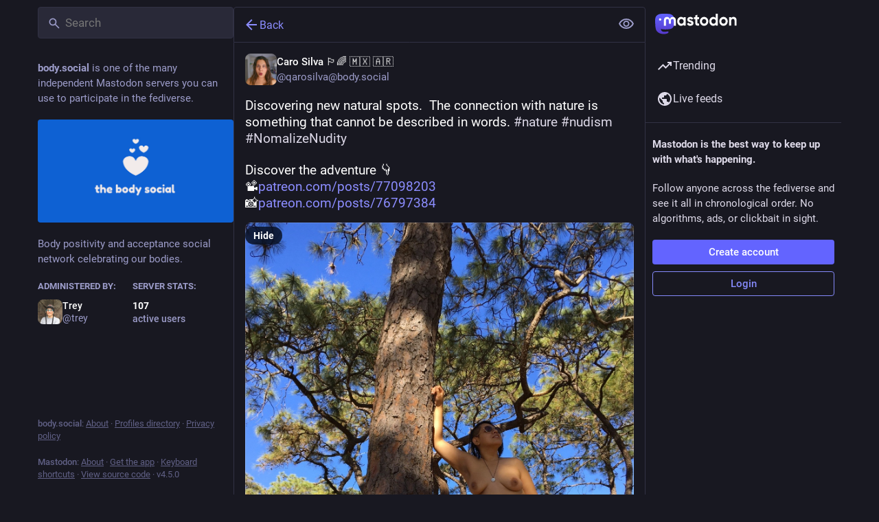

--- FILE ---
content_type: text/css; charset=utf-8
request_url: https://body.social/css/custom-de9b1168.css
body_size: -249
content:
.landing-page__mascot img {
  margin-top: -20px;
}



--- FILE ---
content_type: application/javascript
request_url: https://body.social/packs/gif-CgCflknk.js
body_size: 169
content:
import{j as i}from"./client-DZIGVCsa.js";import{ay as u}from"./useSelectableClick-Cod6WF00.js";import{k as m}from"./index-B9hU2lc2.js";const v=({src:e,staticSrc:r,className:s,animate:o=m})=>{const{hovering:t,handleMouseEnter:n,handleMouseLeave:a}=u(o);return i.jsx("img",{className:s,src:t||o?e:r,alt:"",role:"presentation",onMouseEnter:n,onMouseLeave:a})};export{v as G};
//# sourceMappingURL=gif-CgCflknk.js.map


--- FILE ---
content_type: application/javascript
request_url: https://body.social/packs/server_hero_image-BgrMXUzF.js
body_size: 236
content:
import{j as e}from"./client-DZIGVCsa.js";import{r as o}from"./index-B9hU2lc2.js";import{c}from"./index-CNDOGyga.js";import{bz as d}from"./useSelectableClick-Cod6WF00.js";const j=({src:r,srcSet:t,blurhash:s,className:m})=>{const[i,a]=o.useState(!1),l=o.useCallback(()=>{a(!0)},[a]);return e.jsxs("div",{className:c("image",{loaded:i},m),role:"presentation",children:[s&&e.jsx(d,{hash:s,className:"image__preview"}),e.jsx("img",{src:r,srcSet:t,alt:"",onLoad:l})]})};export{j as S};
//# sourceMappingURL=server_hero_image-BgrMXUzF.js.map


--- FILE ---
content_type: application/javascript
request_url: https://body.social/packs/assets/application-Ds66RvgZ.js
body_size: 35463
content:
const __vite__mapDeps=(i,m=__vite__mapDeps,d=(m.f||(m.f=["useSelectableClick-Cod6WF00.js","index-B9hU2lc2.js","client-DZIGVCsa.js","index-CNDOGyga.js","message-CKoZTXgc.js","relative_timestamp-DkOsImB-.js","ready-DpOgoWSg.js","short_number-CtfW0nug.js","numbers-BLyy7tyF.js","index-DUY7J2K7.js","skeleton-CBMHV7xu.js","api-IukAR98e.js","index-DiPYjm3h.js","load_locale-OM-dzVdG.js","push_notifications-index-DwILKGNd.js"])))=>i.map(i=>d[i]);
var jt=Object.defineProperty;var kt=(t,m,e)=>m in t?jt(t,m,{enumerable:!0,configurable:!0,writable:!0,value:e}):t[m]=e;var x=(t,m,e)=>kt(t,typeof m!="symbol"?m+"":m,e);import{g as At,r as L,v as Ot,s as Nt,d as fe,u as at,a as te,i as ot,b as R,m as G,c as It,e as Pt,o as ne,t as Rt,l as je,f as Ft,h as ke,j as Gt}from"../index-B9hU2lc2.js";import{i as Ce,a as it,l as Bt}from"../load_locale-OM-dzVdG.js";import{j as n,_ as Q,c as Dt}from"../client-DZIGVCsa.js";import{u as be,a as I,g as Ht,f as qt,A as me,D as ct,L as Ut,O as ut,I as $t,S as Kt,r as Vt,b as zt,V as Wt,c as Ae,d as Zt,e as Oe,h as dt,i as Jt,j as xe,k as lt,l as Qt,m as Yt,n as Xt,o as en,p as tn,q as nn,w as rn,s as sn,t as an,v as on,x as cn,y as un,z as dn,B as ln,C as _n,E as fn,F as mn,G as hn,H as pn,J as gn,K as yn,M as vn,N as wn,P as B,Q as Cn,R as bn,T as xn,U as Sn,W as En,X as Ln,Y as _t,Z as Mn,_ as Tn,$ as jn}from"../useSelectableClick-Cod6WF00.js";import{H as ft}from"../Helmet-Bl466xdg.js";import{c as kn}from"../streaming-f4srVsTE.js";import{M as A}from"../message-CKoZTXgc.js";import{c as mt}from"../index-CNDOGyga.js";import{I as An}from"../onboarding-Dw3WfQQg.js";import{B as ht,A as On,L as Nn,M as In}from"../modal_container-yGR2DN6M.js";import{D as pt,L as he,B as gt,F as yt,a as vt,H as pe,C as Pn,P as Ne,N as wt,b as Ct,c as bt,d as Rn,G as Fn,K as Gn,A as Bn,e as Dn,T as Hn,f as re,g as qn,h as Ie,i as Un,j as $n,k as Kn,l as Vn,O as zn,m as Wn,E as Zn,S as Jn,n as se,o as Qn,p as Yn,q as Xn,r as er,s as Pe,R as Re,t as Fe,Q as tr,u as nr,v as rr,w as sr,x as ar,M as or,y as ir}from"../status_quoted-ChV3CLFH.js";import{L as Se,S as ge,u as Ee,P as ae,a as cr,R as Le,w as ur,b as N}from"../short_number-CtfW0nug.js";import{u as dr,A as lr,a as _r}from"../familiar_followers-CeJG6vgw.js";import{A as fr}from"../avatar_group-CcHLMCdH.js";import{F as mr,a as hr}from"../counters-BDZ1XR8p.js";import{F as pr}from"../follow_button-ByIOVlYl.js";import{u as oe}from"../useTimeout-f79l9Kgw.js";import{F as gr}from"../media_modal-COjF1ofv.js";import{B as Y}from"../bundle_column_error-DZPuPMNY.js";import{N as yr}from"../navigation_bar-CCGfTD1J.js";import{s as vr}from"../scroll-BygYx8ga.js";import{C as wr,u as Cr,a as br}from"../column_header-DEWE_a_V.js";import{C as xr}from"../column-l2vZZCK2.js";import{A as Sr}from"../index-D6JWQBAd.js";import{S as Er}from"../server_hero_image-BgrMXUzF.js";import{S as D}from"../skeleton-CBMHV7xu.js";import{S as Lr}from"../search-BT_DgdXs.js";import{C as Mr}from"../compose_form_container-CJcLOh-0.js";import{L as Tr}from"../link_footer-BFr_3vFB.js";import{C as jr}from"../index-C1MnuYc4.js";import{I as kr}from"../intl_provider-CtFnfe4h.js";import{S as Ar}from"../scroll_context-CFwUZHAE.js";import{r as Or}from"../ready-DpOgoWSg.js";import{l as Nr}from"../relative_timestamp-DkOsImB-.js";import"../index-DUY7J2K7.js";import"../api-IukAR98e.js";import"../index-DiPYjm3h.js";import"../index-BvD96MQY.js";import"../react-textarea-autosize.browser.esm-B5YMxeGI.js";import"../use-isomorphic-layout-effect.browser.esm-BncxQb4E.js";import"../embedded_status-BP_GWYeX.js";import"../embedded_status_content-DEFGnGvJ.js";import"../gif-CgCflknk.js";import"../unfold_more-DE75x4MJ.js";import"../dropdown_selector-Cr8w-Wqv.js";import"../info-BPRAdsu4.js";import"../numbers-BLyy7tyF.js";import"../index-BGfmY0lW.js";import"../chevron_left-BmH95tn7.js";import"../use-gesture-react.esm-Bo5FLeTD.js";import"../add-CA8m7qcx.js";import"../home-fill-Ds6BR9g_.js";import"../settings-0thVcY1r.js";import"../notifications-CZmBit9Y.js";import"../notifications-Cj-uUhqJ.js";import"../hashtags-B25mLAi3.js";import"../icon_with_badge-DjWBTW5Q.js";import"../verified_badge-Dvz3up2P.js";import"../check_box--Q08PZzI.js";import"../done-Bh3G6Tdb.js";import"../emoji_picker_dropdown_container-CfkAATA5.js";import"../fuzzysort-CnuvGc_-.js";import"../edit-Dgu3QZ3o.js";import"../bookmarks-fill-YjeQ1MzV.js";import"../person_add-fill-g8Pm5VsM.js";import"../person_add-CTiMiTyD.js";import"../trending_up-2caMrmJF.js";import"../tag-Dy7zrfJw.js";import"../list_alt-DHp1FPtD.js";import"../lists-DOToz3KK.js";import"../hashtag-BwAQh7kU.js";import"../index-CSRW9xAL.js";var O=typeof performance<"u"&&performance,Ge=O&&O.now?function(){return O.now()}:function(){return Date.now()};function U(t){if(!t)throw new Error("name must be non-empty")}function Ir(t,m){for(var e=0,r=t.length,f;e<r;)f=e+r>>>1,t[f].startTime<m.startTime?e=f+1:r=f;t.splice(e,0,m)}var ye,ve;if(O&&O.mark&&O.measure&&O.getEntriesByName&&O.getEntriesByType&&O.clearMarks&&O.clearMeasures)ye=function(t){U(t),O.mark("start "+t)},ve=function(t){U(t),O.mark("end "+t);var m=O.measure(t,"start "+t,"end "+t);if(m)return m;var e=O.getEntriesByName(t);return e[e.length-1]};else{var Be={},Pr=[];ye=function(t){U(t);var m=Ge();Be["$"+t]=m},ve=function(t){U(t);var m=Ge(),e=Be["$"+t];if(!e)throw new Error("no known mark: "+t);var r={startTime:e,name:t,duration:m-e,entryType:"measure"};return Ir(Pr,r),r}}function Rr(t){Ce()&&ye(t)}function Fr(t){Ce()&&ve(t)}var V={exports:{}},z={exports:{}},W={exports:{}},Gr=W.exports,De;function Me(){return De||(De=1,function(t,m){(function(e,r){t.exports=r()})(Gr,function(){function e(o){return!isNaN(parseFloat(o))&&isFinite(o)}function r(o){return o.charAt(0).toUpperCase()+o.substring(1)}function f(o){return function(){return this[o]}}var c=["isConstructor","isEval","isNative","isToplevel"],y=["columnNumber","lineNumber"],p=["fileName","functionName","source"],h=["args"],g=["evalOrigin"],s=c.concat(y,p,h,g);function u(o){if(o)for(var v=0;v<s.length;v++)o[s[v]]!==void 0&&this["set"+r(s[v])](o[s[v]])}u.prototype={getArgs:function(){return this.args},setArgs:function(o){if(Object.prototype.toString.call(o)!=="[object Array]")throw new TypeError("Args must be an Array");this.args=o},getEvalOrigin:function(){return this.evalOrigin},setEvalOrigin:function(o){if(o instanceof u)this.evalOrigin=o;else if(o instanceof Object)this.evalOrigin=new u(o);else throw new TypeError("Eval Origin must be an Object or StackFrame")},toString:function(){var o=this.getFileName()||"",v=this.getLineNumber()||"",C=this.getColumnNumber()||"",i=this.getFunctionName()||"";return this.getIsEval()?o?"[eval] ("+o+":"+v+":"+C+")":"[eval]:"+v+":"+C:i?i+" ("+o+":"+v+":"+C+")":o+":"+v+":"+C}},u.fromString=function(v){var C=v.indexOf("("),i=v.lastIndexOf(")"),_=v.substring(0,C),b=v.substring(C+1,i).split(","),w=v.substring(i+1);if(w.indexOf("@")===0)var M=/@(.+?)(?::(\d+))?(?::(\d+))?$/.exec(w,""),j=M[1],T=M[2],k=M[3];return new u({functionName:_,args:b||void 0,fileName:j,lineNumber:T||void 0,columnNumber:k||void 0})};for(var a=0;a<c.length;a++)u.prototype["get"+r(c[a])]=f(c[a]),u.prototype["set"+r(c[a])]=function(o){return function(v){this[o]=!!v}}(c[a]);for(var d=0;d<y.length;d++)u.prototype["get"+r(y[d])]=f(y[d]),u.prototype["set"+r(y[d])]=function(o){return function(v){if(!e(v))throw new TypeError(o+" must be a Number");this[o]=Number(v)}}(y[d]);for(var l=0;l<p.length;l++)u.prototype["get"+r(p[l])]=f(p[l]),u.prototype["set"+r(p[l])]=function(o){return function(v){this[o]=String(v)}}(p[l]);return u})}(W)),W.exports}var Br=z.exports,He;function Dr(){return He||(He=1,function(t,m){(function(e,r){t.exports=r(Me())})(Br,function(r){var f=/(^|@)\S+:\d+/,c=/^\s*at .*(\S+:\d+|\(native\))/m,y=/^(eval@)?(\[native code])?$/;return{parse:function(h){if(typeof h.stacktrace<"u"||typeof h["opera#sourceloc"]<"u")return this.parseOpera(h);if(h.stack&&h.stack.match(c))return this.parseV8OrIE(h);if(h.stack)return this.parseFFOrSafari(h);throw new Error("Cannot parse given Error object")},extractLocation:function(h){if(h.indexOf(":")===-1)return[h];var g=/(.+?)(?::(\d+))?(?::(\d+))?$/,s=g.exec(h.replace(/[()]/g,""));return[s[1],s[2]||void 0,s[3]||void 0]},parseV8OrIE:function(h){var g=h.stack.split("\n").filter(function(s){return!!s.match(c)},this);return g.map(function(s){s.indexOf("(eval ")>-1&&(s=s.replace(/eval code/g,"eval").replace(/(\(eval at [^()]*)|(,.*$)/g,""));var u=s.replace(/^\s+/,"").replace(/\(eval code/g,"(").replace(/^.*?\s+/,""),a=u.match(/ (\(.+\)$)/);u=a?u.replace(a[0],""):u;var d=this.extractLocation(a?a[1]:u),l=a&&u||void 0,o=["eval","<anonymous>"].indexOf(d[0])>-1?void 0:d[0];return new r({functionName:l,fileName:o,lineNumber:d[1],columnNumber:d[2],source:s})},this)},parseFFOrSafari:function(h){var g=h.stack.split("\n").filter(function(s){return!s.match(y)},this);return g.map(function(s){if(s.indexOf(" > eval")>-1&&(s=s.replace(/ line (\d+)(?: > eval line \d+)* > eval:\d+:\d+/g,":$1")),s.indexOf("@")===-1&&s.indexOf(":")===-1)return new r({functionName:s});var u=/((.*".+"[^@]*)?[^@]*)(?:@)/,a=s.match(u),d=a&&a[1]?a[1]:void 0,l=this.extractLocation(s.replace(u,""));return new r({functionName:d,fileName:l[0],lineNumber:l[1],columnNumber:l[2],source:s})},this)},parseOpera:function(h){return!h.stacktrace||h.message.indexOf("\n")>-1&&h.message.split("\n").length>h.stacktrace.split("\n").length?this.parseOpera9(h):h.stack?this.parseOpera11(h):this.parseOpera10(h)},parseOpera9:function(h){for(var g=/Line (\d+).*script (?:in )?(\S+)/i,s=h.message.split("\n"),u=[],a=2,d=s.length;a<d;a+=2){var l=g.exec(s[a]);l&&u.push(new r({fileName:l[2],lineNumber:l[1],source:s[a]}))}return u},parseOpera10:function(h){for(var g=/Line (\d+).*script (?:in )?(\S+)(?:: In function (\S+))?$/i,s=h.stacktrace.split("\n"),u=[],a=0,d=s.length;a<d;a+=2){var l=g.exec(s[a]);l&&u.push(new r({functionName:l[3]||void 0,fileName:l[2],lineNumber:l[1],source:s[a]}))}return u},parseOpera11:function(h){var g=h.stack.split("\n").filter(function(s){return!!s.match(f)&&!s.match(/^Error created at/)},this);return g.map(function(s){var u=s.split("@"),a=this.extractLocation(u.pop()),d=u.shift()||"",l=d.replace(/<anonymous function(: (\w+))?>/,"$2").replace(/\([^)]*\)/g,"")||void 0,o;d.match(/\(([^)]*)\)/)&&(o=d.replace(/^[^(]+\(([^)]*)\)$/,"$1"));var v=o===void 0||o==="[arguments not available]"?void 0:o.split(",");return new r({functionName:l,args:v,fileName:a[0],lineNumber:a[1],columnNumber:a[2],source:s})},this)}}})}(z)),z.exports}var Z={exports:{}},Hr=Z.exports,qe;function qr(){return qe||(qe=1,function(t,m){(function(e,r){t.exports=r(Me())})(Hr,function(e){return{backtrace:function(f){var c=[],y=10;typeof f=="object"&&typeof f.maxStackSize=="number"&&(y=f.maxStackSize);for(var p=arguments.callee;p&&c.length<y&&p.arguments;){for(var h=new Array(p.arguments.length),g=0;g<h.length;++g)h[g]=p.arguments[g];/function(?:\s+([\w$]+))+\s*\(/.test(p.toString())?c.push(new e({functionName:RegExp.$1||void 0,args:h})):c.push(new e({args:h}));try{p=p.caller}catch(s){break}}return c}}})}(Z)),Z.exports}var J={exports:{}},H={},ie={},Ue;function xt(){return Ue||(Ue=1,function(t){function m(i,_,b){if(_ in i)return i[_];if(arguments.length===3)return b;throw new Error('"'+_+'" is a required argument.')}t.getArg=m;var e=/^(?:([\w+\-.]+):)?\/\/(?:(\w+:\w+)@)?([\w.]*)(?::(\d+))?(\S*)$/,r=/^data:.+\,.+$/;function f(i){var _=i.match(e);return _?{scheme:_[1],auth:_[2],host:_[3],port:_[4],path:_[5]}:null}t.urlParse=f;function c(i){var _="";return i.scheme&&(_+=i.scheme+":"),_+="//",i.auth&&(_+=i.auth+"@"),i.host&&(_+=i.host),i.port&&(_+=":"+i.port),i.path&&(_+=i.path),_}t.urlGenerate=c;function y(i){var _=i,b=f(i);if(b){if(!b.path)return i;_=b.path}for(var w=t.isAbsolute(_),M=_.split(/\/+/),j,T=0,k=M.length-1;k>=0;k--)j=M[k],j==="."?M.splice(k,1):j===".."?T++:T>0&&(j===""?(M.splice(k+1,T),T=0):(M.splice(k,2),T--));return _=M.join("/"),_===""&&(_=w?"/":"."),b?(b.path=_,c(b)):_}t.normalize=y;function p(i,_){i===""&&(i="."),_===""&&(_=".");var b=f(_),w=f(i);if(w&&(i=w.path||"/"),b&&!b.scheme)return w&&(b.scheme=w.scheme),c(b);if(b||_.match(r))return _;if(w&&!w.host&&!w.path)return w.host=_,c(w);var M=_.charAt(0)==="/"?_:y(i.replace(/\/+$/,"")+"/"+_);return w?(w.path=M,c(w)):M}t.join=p,t.isAbsolute=function(i){return i.charAt(0)==="/"||!!i.match(e)};function h(i,_){i===""&&(i="."),i=i.replace(/\/$/,"");for(var b=0;_.indexOf(i+"/")!==0;){var w=i.lastIndexOf("/");if(w<0||(i=i.slice(0,w),i.match(/^([^\/]+:\/)?\/*$/)))return _;++b}return Array(b+1).join("../")+_.substr(i.length+1)}t.relative=h;var g=function(){var i=Object.create(null);return!("__proto__"in i)}();function s(i){return i}function u(i){return d(i)?"$"+i:i}t.toSetString=g?s:u;function a(i){return d(i)?i.slice(1):i}t.fromSetString=g?s:a;function d(i){if(!i)return!1;var _=i.length;if(_<9||i.charCodeAt(_-1)!==95||i.charCodeAt(_-2)!==95||i.charCodeAt(_-3)!==111||i.charCodeAt(_-4)!==116||i.charCodeAt(_-5)!==111||i.charCodeAt(_-6)!==114||i.charCodeAt(_-7)!==112||i.charCodeAt(_-8)!==95||i.charCodeAt(_-9)!==95)return!1;for(var b=_-10;b>=0;b--)if(i.charCodeAt(b)!==36)return!1;return!0}function l(i,_,b){var w=i.source-_.source;return w!==0||(w=i.originalLine-_.originalLine,w!==0)||(w=i.originalColumn-_.originalColumn,w!==0||b)||(w=i.generatedColumn-_.generatedColumn,w!==0)||(w=i.generatedLine-_.generatedLine,w!==0)?w:i.name-_.name}t.compareByOriginalPositions=l;function o(i,_,b){var w=i.generatedLine-_.generatedLine;return w!==0||(w=i.generatedColumn-_.generatedColumn,w!==0||b)||(w=i.source-_.source,w!==0)||(w=i.originalLine-_.originalLine,w!==0)||(w=i.originalColumn-_.originalColumn,w!==0)?w:i.name-_.name}t.compareByGeneratedPositionsDeflated=o;function v(i,_){return i===_?0:i>_?1:-1}function C(i,_){var b=i.generatedLine-_.generatedLine;return b!==0||(b=i.generatedColumn-_.generatedColumn,b!==0)||(b=v(i.source,_.source),b!==0)||(b=i.originalLine-_.originalLine,b!==0)||(b=i.originalColumn-_.originalColumn,b!==0)?b:v(i.name,_.name)}t.compareByGeneratedPositionsInflated=C}(ie)),ie}var ce={},$e;function Ur(){return $e||($e=1,function(t){t.GREATEST_LOWER_BOUND=1,t.LEAST_UPPER_BOUND=2;function m(e,r,f,c,y,p){var h=Math.floor((r-e)/2)+e,g=y(f,c[h],!0);return g===0?h:g>0?r-h>1?m(h,r,f,c,y,p):p==t.LEAST_UPPER_BOUND?r<c.length?r:-1:h:h-e>1?m(e,h,f,c,y,p):p==t.LEAST_UPPER_BOUND?h:e<0?-1:e}t.search=function(r,f,c,y){if(f.length===0)return-1;var p=m(-1,f.length,r,f,c,y||t.GREATEST_LOWER_BOUND);if(p<0)return-1;for(;p-1>=0&&c(f[p],f[p-1],!0)===0;)--p;return p}}(ce)),ce}var ue={},Ke;function $r(){if(Ke)return ue;Ke=1;var t=xt(),m=Object.prototype.hasOwnProperty;function e(){this._array=[],this._set=Object.create(null)}return e.fromArray=function(f,c){for(var y=new e,p=0,h=f.length;p<h;p++)y.add(f[p],c);return y},e.prototype.size=function(){return Object.getOwnPropertyNames(this._set).length},e.prototype.add=function(f,c){var y=t.toSetString(f),p=m.call(this._set,y),h=this._array.length;(!p||c)&&this._array.push(f),p||(this._set[y]=h)},e.prototype.has=function(f){var c=t.toSetString(f);return m.call(this._set,c)},e.prototype.indexOf=function(f){var c=t.toSetString(f);if(m.call(this._set,c))return this._set[c];throw new Error('"'+f+'" is not in the set.')},e.prototype.at=function(f){if(f>=0&&f<this._array.length)return this._array[f];throw new Error("No element indexed by "+f)},e.prototype.toArray=function(){return this._array.slice()},ue.ArraySet=e,ue}var $={},K={},Ve;function Kr(){if(Ve)return K;Ve=1;var t="ABCDEFGHIJKLMNOPQRSTUVWXYZabcdefghijklmnopqrstuvwxyz0123456789+/".split("");return K.encode=function(m){if(0<=m&&m<t.length)return t[m];throw new TypeError("Must be between 0 and 63: "+m)},K.decode=function(m){var e=65,r=90,f=97,c=122,y=48,p=57,h=43,g=47,s=26,u=52;return e<=m&&m<=r?m-e:f<=m&&m<=c?m-f+s:y<=m&&m<=p?m-y+u:m==h?62:m==g?63:-1},K}var ze;function Vr(){if(ze)return $;ze=1;var t=Kr(),m=5,e=1<<m,r=e-1,f=e;function c(p){return p<0?(-p<<1)+1:(p<<1)+0}function y(p){var h=(p&1)===1,g=p>>1;return h?-g:g}return $.encode=function(h){var g="",s,u=c(h);do s=u&r,u>>>=m,u>0&&(s|=f),g+=t.encode(s);while(u>0);return g},$.decode=function(h,g,s){var u=h.length,a=0,d=0,l,o;do{if(g>=u)throw new Error("Expected more digits in base 64 VLQ value.");if(o=t.decode(h.charCodeAt(g++)),o===-1)throw new Error("Invalid base64 digit: "+h.charAt(g-1));l=!!(o&f),o&=r,a=a+(o<<d),d+=m}while(l);s.value=y(a),s.rest=g},$}var de={},We;function zr(){if(We)return de;We=1;function t(r,f,c){var y=r[f];r[f]=r[c],r[c]=y}function m(r,f){return Math.round(r+Math.random()*(f-r))}function e(r,f,c,y){if(c<y){var p=m(c,y),h=c-1;t(r,p,y);for(var g=r[y],s=c;s<y;s++)f(r[s],g)<=0&&(h+=1,t(r,h,s));t(r,h+1,s);var u=h+1;e(r,f,c,u-1),e(r,f,u+1,y)}}return de.quickSort=function(r,f){e(r,f,0,r.length-1)},de}var Ze;function Wr(){if(Ze)return H;Ze=1;var t=xt(),m=Ur(),e=$r().ArraySet,r=Vr(),f=zr().quickSort;function c(g){var s=g;return typeof g=="string"&&(s=JSON.parse(g.replace(/^\)\]\}'/,""))),s.sections!=null?new h(s):new y(s)}c.fromSourceMap=function(g){return y.fromSourceMap(g)},c.prototype._version=3,c.prototype.__generatedMappings=null,Object.defineProperty(c.prototype,"_generatedMappings",{get:function(){return this.__generatedMappings||this._parseMappings(this._mappings,this.sourceRoot),this.__generatedMappings}}),c.prototype.__originalMappings=null,Object.defineProperty(c.prototype,"_originalMappings",{get:function(){return this.__originalMappings||this._parseMappings(this._mappings,this.sourceRoot),this.__originalMappings}}),c.prototype._charIsMappingSeparator=function(s,u){var a=s.charAt(u);return a===";"||a===","},c.prototype._parseMappings=function(s,u){throw new Error("Subclasses must implement _parseMappings")},c.GENERATED_ORDER=1,c.ORIGINAL_ORDER=2,c.GREATEST_LOWER_BOUND=1,c.LEAST_UPPER_BOUND=2,c.prototype.eachMapping=function(s,u,a){var d=u||null,l=a||c.GENERATED_ORDER,o;switch(l){case c.GENERATED_ORDER:o=this._generatedMappings;break;case c.ORIGINAL_ORDER:o=this._originalMappings;break;default:throw new Error("Unknown order of iteration.")}var v=this.sourceRoot;o.map(function(C){var i=C.source===null?null:this._sources.at(C.source);return i!=null&&v!=null&&(i=t.join(v,i)),{source:i,generatedLine:C.generatedLine,generatedColumn:C.generatedColumn,originalLine:C.originalLine,originalColumn:C.originalColumn,name:C.name===null?null:this._names.at(C.name)}},this).forEach(s,d)},c.prototype.allGeneratedPositionsFor=function(s){var u=t.getArg(s,"line"),a={source:t.getArg(s,"source"),originalLine:u,originalColumn:t.getArg(s,"column",0)};if(this.sourceRoot!=null&&(a.source=t.relative(this.sourceRoot,a.source)),!this._sources.has(a.source))return[];a.source=this._sources.indexOf(a.source);var d=[],l=this._findMapping(a,this._originalMappings,"originalLine","originalColumn",t.compareByOriginalPositions,m.LEAST_UPPER_BOUND);if(l>=0){var o=this._originalMappings[l];if(s.column===void 0)for(var v=o.originalLine;o&&o.originalLine===v;)d.push({line:t.getArg(o,"generatedLine",null),column:t.getArg(o,"generatedColumn",null),lastColumn:t.getArg(o,"lastGeneratedColumn",null)}),o=this._originalMappings[++l];else for(var C=o.originalColumn;o&&o.originalLine===u&&o.originalColumn==C;)d.push({line:t.getArg(o,"generatedLine",null),column:t.getArg(o,"generatedColumn",null),lastColumn:t.getArg(o,"lastGeneratedColumn",null)}),o=this._originalMappings[++l]}return d},H.SourceMapConsumer=c;function y(g){var s=g;typeof g=="string"&&(s=JSON.parse(g.replace(/^\)\]\}'/,"")));var u=t.getArg(s,"version"),a=t.getArg(s,"sources"),d=t.getArg(s,"names",[]),l=t.getArg(s,"sourceRoot",null),o=t.getArg(s,"sourcesContent",null),v=t.getArg(s,"mappings"),C=t.getArg(s,"file",null);if(u!=this._version)throw new Error("Unsupported version: "+u);a=a.map(String).map(t.normalize).map(function(i){return l&&t.isAbsolute(l)&&t.isAbsolute(i)?t.relative(l,i):i}),this._names=e.fromArray(d.map(String),!0),this._sources=e.fromArray(a,!0),this.sourceRoot=l,this.sourcesContent=o,this._mappings=v,this.file=C}y.prototype=Object.create(c.prototype),y.prototype.consumer=c,y.fromSourceMap=function(s){var u=Object.create(y.prototype),a=u._names=e.fromArray(s._names.toArray(),!0),d=u._sources=e.fromArray(s._sources.toArray(),!0);u.sourceRoot=s._sourceRoot,u.sourcesContent=s._generateSourcesContent(u._sources.toArray(),u.sourceRoot),u.file=s._file;for(var l=s._mappings.toArray().slice(),o=u.__generatedMappings=[],v=u.__originalMappings=[],C=0,i=l.length;C<i;C++){var _=l[C],b=new p;b.generatedLine=_.generatedLine,b.generatedColumn=_.generatedColumn,_.source&&(b.source=d.indexOf(_.source),b.originalLine=_.originalLine,b.originalColumn=_.originalColumn,_.name&&(b.name=a.indexOf(_.name)),v.push(b)),o.push(b)}return f(u.__originalMappings,t.compareByOriginalPositions),u},y.prototype._version=3,Object.defineProperty(y.prototype,"sources",{get:function(){return this._sources.toArray().map(function(g){return this.sourceRoot!=null?t.join(this.sourceRoot,g):g},this)}});function p(){this.generatedLine=0,this.generatedColumn=0,this.source=null,this.originalLine=null,this.originalColumn=null,this.name=null}y.prototype._parseMappings=function(s,u){for(var a=1,d=0,l=0,o=0,v=0,C=0,i=s.length,_=0,b={},w={},M=[],j=[],T,k,E,F,Te;_<i;)if(s.charAt(_)===";")a++,_++,d=0;else if(s.charAt(_)===",")_++;else{for(T=new p,T.generatedLine=a,F=_;F<i&&!this._charIsMappingSeparator(s,F);F++);if(k=s.slice(_,F),E=b[k],E)_+=k.length;else{for(E=[];_<F;)r.decode(s,_,w),Te=w.value,_=w.rest,E.push(Te);if(E.length===2)throw new Error("Found a source, but no line and column");if(E.length===3)throw new Error("Found a source and line, but no column");b[k]=E}T.generatedColumn=d+E[0],d=T.generatedColumn,E.length>1&&(T.source=v+E[1],v+=E[1],T.originalLine=l+E[2],l=T.originalLine,T.originalLine+=1,T.originalColumn=o+E[3],o=T.originalColumn,E.length>4&&(T.name=C+E[4],C+=E[4])),j.push(T),typeof T.originalLine=="number"&&M.push(T)}f(j,t.compareByGeneratedPositionsDeflated),this.__generatedMappings=j,f(M,t.compareByOriginalPositions),this.__originalMappings=M},y.prototype._findMapping=function(s,u,a,d,l,o){if(s[a]<=0)throw new TypeError("Line must be greater than or equal to 1, got "+s[a]);if(s[d]<0)throw new TypeError("Column must be greater than or equal to 0, got "+s[d]);return m.search(s,u,l,o)},y.prototype.computeColumnSpans=function(){for(var s=0;s<this._generatedMappings.length;++s){var u=this._generatedMappings[s];if(s+1<this._generatedMappings.length){var a=this._generatedMappings[s+1];if(u.generatedLine===a.generatedLine){u.lastGeneratedColumn=a.generatedColumn-1;continue}}u.lastGeneratedColumn=1/0}},y.prototype.originalPositionFor=function(s){var u={generatedLine:t.getArg(s,"line"),generatedColumn:t.getArg(s,"column")},a=this._findMapping(u,this._generatedMappings,"generatedLine","generatedColumn",t.compareByGeneratedPositionsDeflated,t.getArg(s,"bias",c.GREATEST_LOWER_BOUND));if(a>=0){var d=this._generatedMappings[a];if(d.generatedLine===u.generatedLine){var l=t.getArg(d,"source",null);l!==null&&(l=this._sources.at(l),this.sourceRoot!=null&&(l=t.join(this.sourceRoot,l)));var o=t.getArg(d,"name",null);return o!==null&&(o=this._names.at(o)),{source:l,line:t.getArg(d,"originalLine",null),column:t.getArg(d,"originalColumn",null),name:o}}}return{source:null,line:null,column:null,name:null}},y.prototype.hasContentsOfAllSources=function(){return this.sourcesContent?this.sourcesContent.length>=this._sources.size()&&!this.sourcesContent.some(function(s){return s==null}):!1},y.prototype.sourceContentFor=function(s,u){if(!this.sourcesContent)return null;if(this.sourceRoot!=null&&(s=t.relative(this.sourceRoot,s)),this._sources.has(s))return this.sourcesContent[this._sources.indexOf(s)];var a;if(this.sourceRoot!=null&&(a=t.urlParse(this.sourceRoot))){var d=s.replace(/^file:\/\//,"");if(a.scheme=="file"&&this._sources.has(d))return this.sourcesContent[this._sources.indexOf(d)];if((!a.path||a.path=="/")&&this._sources.has("/"+s))return this.sourcesContent[this._sources.indexOf("/"+s)]}if(u)return null;throw new Error('"'+s+'" is not in the SourceMap.')},y.prototype.generatedPositionFor=function(s){var u=t.getArg(s,"source");if(this.sourceRoot!=null&&(u=t.relative(this.sourceRoot,u)),!this._sources.has(u))return{line:null,column:null,lastColumn:null};u=this._sources.indexOf(u);var a={source:u,originalLine:t.getArg(s,"line"),originalColumn:t.getArg(s,"column")},d=this._findMapping(a,this._originalMappings,"originalLine","originalColumn",t.compareByOriginalPositions,t.getArg(s,"bias",c.GREATEST_LOWER_BOUND));if(d>=0){var l=this._originalMappings[d];if(l.source===a.source)return{line:t.getArg(l,"generatedLine",null),column:t.getArg(l,"generatedColumn",null),lastColumn:t.getArg(l,"lastGeneratedColumn",null)}}return{line:null,column:null,lastColumn:null}},H.BasicSourceMapConsumer=y;function h(g){var s=g;typeof g=="string"&&(s=JSON.parse(g.replace(/^\)\]\}'/,"")));var u=t.getArg(s,"version"),a=t.getArg(s,"sections");if(u!=this._version)throw new Error("Unsupported version: "+u);this._sources=new e,this._names=new e;var d={line:-1,column:0};this._sections=a.map(function(l){if(l.url)throw new Error("Support for url field in sections not implemented.");var o=t.getArg(l,"offset"),v=t.getArg(o,"line"),C=t.getArg(o,"column");if(v<d.line||v===d.line&&C<d.column)throw new Error("Section offsets must be ordered and non-overlapping.");return d=o,{generatedOffset:{generatedLine:v+1,generatedColumn:C+1},consumer:new c(t.getArg(l,"map"))}})}return h.prototype=Object.create(c.prototype),h.prototype.constructor=c,h.prototype._version=3,Object.defineProperty(h.prototype,"sources",{get:function(){for(var g=[],s=0;s<this._sections.length;s++)for(var u=0;u<this._sections[s].consumer.sources.length;u++)g.push(this._sections[s].consumer.sources[u]);return g}}),h.prototype.originalPositionFor=function(s){var u={generatedLine:t.getArg(s,"line"),generatedColumn:t.getArg(s,"column")},a=m.search(u,this._sections,function(l,o){var v=l.generatedLine-o.generatedOffset.generatedLine;return v||l.generatedColumn-o.generatedOffset.generatedColumn}),d=this._sections[a];return d?d.consumer.originalPositionFor({line:u.generatedLine-(d.generatedOffset.generatedLine-1),column:u.generatedColumn-(d.generatedOffset.generatedLine===u.generatedLine?d.generatedOffset.generatedColumn-1:0),bias:s.bias}):{source:null,line:null,column:null,name:null}},h.prototype.hasContentsOfAllSources=function(){return this._sections.every(function(s){return s.consumer.hasContentsOfAllSources()})},h.prototype.sourceContentFor=function(s,u){for(var a=0;a<this._sections.length;a++){var d=this._sections[a],l=d.consumer.sourceContentFor(s,!0);if(l)return l}if(u)return null;throw new Error('"'+s+'" is not in the SourceMap.')},h.prototype.generatedPositionFor=function(s){for(var u=0;u<this._sections.length;u++){var a=this._sections[u];if(a.consumer.sources.indexOf(t.getArg(s,"source"))!==-1){var d=a.consumer.generatedPositionFor(s);if(d){var l={line:d.line+(a.generatedOffset.generatedLine-1),column:d.column+(a.generatedOffset.generatedLine===d.line?a.generatedOffset.generatedColumn-1:0)};return l}}}return{line:null,column:null}},h.prototype._parseMappings=function(s,u){this.__generatedMappings=[],this.__originalMappings=[];for(var a=0;a<this._sections.length;a++)for(var d=this._sections[a],l=d.consumer._generatedMappings,o=0;o<l.length;o++){var v=l[o],C=d.consumer._sources.at(v.source);d.consumer.sourceRoot!==null&&(C=t.join(d.consumer.sourceRoot,C)),this._sources.add(C),C=this._sources.indexOf(C);var i=d.consumer._names.at(v.name);this._names.add(i),i=this._names.indexOf(i);var _={source:C,generatedLine:v.generatedLine+(d.generatedOffset.generatedLine-1),generatedColumn:v.generatedColumn+(d.generatedOffset.generatedLine===v.generatedLine?d.generatedOffset.generatedColumn-1:0),originalLine:v.originalLine,originalColumn:v.originalColumn,name:i};this.__generatedMappings.push(_),typeof _.originalLine=="number"&&this.__originalMappings.push(_)}f(this.__generatedMappings,t.compareByGeneratedPositionsDeflated),f(this.__originalMappings,t.compareByOriginalPositions)},H.IndexedSourceMapConsumer=h,H}var Zr=J.exports,Je;function Jr(){return Je||(Je=1,function(t,m){(function(e,r){t.exports=r(Wr(),Me())})(Zr,function(e,r){function f(a){return new Promise(function(d,l){var o=new XMLHttpRequest;o.open("get",a),o.onerror=l,o.onreadystatechange=function(){o.readyState===4&&(o.status>=200&&o.status<300||a.substr(0,7)==="file://"&&o.responseText?d(o.responseText):l(new Error("HTTP status: "+o.status+" retrieving "+a)))},o.send()})}function c(a){if(typeof window<"u"&&window.atob)return window.atob(a);throw new Error("You must supply a polyfill for window.atob in this environment")}function y(a){if(typeof JSON<"u"&&JSON.parse)return JSON.parse(a);throw new Error("You must supply a polyfill for JSON.parse in this environment")}function p(a,d){for(var l=[/['"]?([$_A-Za-z][$_A-Za-z0-9]*)['"]?\s*[:=]\s*function\b/,/function\s+([^('"`]*?)\s*\(([^)]*)\)/,/['"]?([$_A-Za-z][$_A-Za-z0-9]*)['"]?\s*[:=]\s*(?:eval|new Function)\b/,/\b(?!(?:if|for|switch|while|with|catch)\b)(?:(?:static)\s+)?(\S+)\s*\(.*?\)\s*\{/,/['"]?([$_A-Za-z][$_A-Za-z0-9]*)['"]?\s*[:=]\s*\(.*?\)\s*=>/],o=a.split("\n"),v="",C=Math.min(d,20),i=0;i<C;++i){var _=o[d-i-1],b=_.indexOf("//");if(b>=0&&(_=_.substr(0,b)),_){v=_+v;for(var w=l.length,M=0;M<w;M++){var j=l[M].exec(v);if(j&&j[1])return j[1]}}}}function h(){if(typeof Object.defineProperty!="function"||typeof Object.create!="function")throw new Error("Unable to consume source maps in older browsers")}function g(a){if(typeof a!="object")throw new TypeError("Given StackFrame is not an object");if(typeof a.fileName!="string")throw new TypeError("Given file name is not a String");if(typeof a.lineNumber!="number"||a.lineNumber%1!==0||a.lineNumber<1)throw new TypeError("Given line number must be a positive integer");if(typeof a.columnNumber!="number"||a.columnNumber%1!==0||a.columnNumber<0)throw new TypeError("Given column number must be a non-negative integer");return!0}function s(a){for(var d=/\/\/[#@] ?sourceMappingURL=([^\s'"]+)\s*$/mg,l,o;o=d.exec(a);)l=o[1];if(l)return l;throw new Error("sourceMappingURL not found")}function u(a,d,l){return new Promise(function(o,v){var C=d.originalPositionFor({line:a.lineNumber,column:a.columnNumber});if(C.source){var i=d.sourceContentFor(C.source);i&&(l[C.source]=i),o(new r({functionName:C.name||a.functionName,args:a.args,fileName:C.source,lineNumber:C.line,columnNumber:C.column}))}else v(new Error("Could not get original source for given stackframe and source map"))})}return function a(d){if(!(this instanceof a))return new a(d);d=d||{},this.sourceCache=d.sourceCache||{},this.sourceMapConsumerCache=d.sourceMapConsumerCache||{},this.ajax=d.ajax||f,this._atob=d.atob||c,this._get=function(o){return new Promise((function(v,C){var i=o.substr(0,5)==="data:";if(this.sourceCache[o])v(this.sourceCache[o]);else if(d.offline&&!i)C(new Error("Cannot make network requests in offline mode"));else if(i){var _=/^data:application\/json;([\w=:"-]+;)*base64,/,b=o.match(_);if(b){var w=b[0].length,M=o.substr(w),j=this._atob(M);this.sourceCache[o]=j,v(j)}else C(new Error("The encoding of the inline sourcemap is not supported"))}else{var T=this.ajax(o,{method:"get"});this.sourceCache[o]=T,T.then(v,C)}}).bind(this))},this._getSourceMapConsumer=function(o,v){return new Promise((function(C){if(this.sourceMapConsumerCache[o])C(this.sourceMapConsumerCache[o]);else{var i=new Promise((function(_,b){return this._get(o).then(function(w){typeof w=="string"&&(w=y(w.replace(/^\)\]\}'/,""))),typeof w.sourceRoot>"u"&&(w.sourceRoot=v),_(new e.SourceMapConsumer(w))}).catch(b)}).bind(this));this.sourceMapConsumerCache[o]=i,C(i)}}).bind(this))},this.pinpoint=function(o){return new Promise((function(v,C){this.getMappedLocation(o).then((function(i){function _(){v(i)}this.findFunctionName(i).then(v,_).catch(_)}).bind(this),C)}).bind(this))},this.findFunctionName=function(o){return new Promise((function(v,C){g(o),this._get(o.fileName).then(function(_){var b=o.lineNumber,w=o.columnNumber,M=p(_,b);v(M?new r({functionName:M,args:o.args,fileName:o.fileName,lineNumber:b,columnNumber:w}):o)},C).catch(C)}).bind(this))},this.getMappedLocation=function(o){return new Promise((function(v,C){h(),g(o);var i=this.sourceCache,_=o.fileName;this._get(_).then((function(b){var w=s(b),M=w.substr(0,5)==="data:",j=_.substring(0,_.lastIndexOf("/")+1);return w[0]!=="/"&&!M&&!/^https?:\/\/|^\/\//i.test(w)&&(w=j+w),this._getSourceMapConsumer(w,j).then(function(T){return u(o,T,i).then(v).catch(function(){v(o)})})}).bind(this),C).catch(C)}).bind(this))}}})}(J)),J.exports}var Qr=V.exports,Qe;function Yr(){return Qe||(Qe=1,function(t,m){(function(e,r){t.exports=r(Dr(),qr(),Jr())})(Qr,function(r,f,c){var y={filter:function(u){return(u.functionName||"").indexOf("StackTrace$$")===-1&&(u.functionName||"").indexOf("ErrorStackParser$$")===-1&&(u.functionName||"").indexOf("StackTraceGPS$$")===-1&&(u.functionName||"").indexOf("StackGenerator$$")===-1},sourceCache:{}},p=function(){try{throw new Error}catch(a){return a}};function h(u,a){var d={};return[u,a].forEach(function(l){for(var o in l)Object.prototype.hasOwnProperty.call(l,o)&&(d[o]=l[o]);return d}),d}function g(u){return u.stack||u["opera#sourceloc"]}function s(u,a){return typeof a=="function"?u.filter(a):u}return{get:function(a){var d=p();return g(d)?this.fromError(d,a):this.generateArtificially(a)},getSync:function(a){a=h(y,a);var d=p(),l=g(d)?r.parse(d):f.backtrace(a);return s(l,a.filter)},fromError:function(a,d){d=h(y,d);var l=new c(d);return new Promise((function(o){var v=s(r.parse(a),d.filter);o(Promise.all(v.map(function(C){return new Promise(function(i){function _(){i(C)}l.pinpoint(C).then(i,_).catch(_)})})))}).bind(this))},generateArtificially:function(a){a=h(y,a);var d=f.backtrace(a);return typeof a.filter=="function"&&(d=d.filter(a.filter)),Promise.resolve(d)},instrument:function(a,d,l,o){if(typeof a!="function")throw new Error("Cannot instrument non-function object");if(typeof a.__stacktraceOriginalFn=="function")return a;var v=(function(){try{return this.get().then(d,l).catch(l),a.apply(o||this,arguments)}catch(i){throw g(i)&&this.fromError(i).then(d,l).catch(l),i}}).bind(this);return v.__stacktraceOriginalFn=a,v},deinstrument:function(a){if(typeof a!="function")throw new Error("Cannot de-instrument non-function object");return typeof a.__stacktraceOriginalFn=="function"?a.__stacktraceOriginalFn:a},report:function(a,d,l,o){return new Promise(function(v,C){var i=new XMLHttpRequest;if(i.onerror=C,i.onreadystatechange=function(){i.readyState===4&&(i.status>=200&&i.status<400?v(i.responseText):C(new Error("POST to "+d+" failed with status: "+i.status)))},i.open("post",d),i.setRequestHeader("Content-Type","application/json"),o&&typeof o.headers=="object"){var _=o.headers;for(var b in _)Object.prototype.hasOwnProperty.call(_,b)&&i.setRequestHeader(b,_[b])}var w={stack:a};l!=null&&(w.message=l),i.send(JSON.stringify(w))})}}})}(V)),V.exports}var Xr=Yr();const St=At(Xr);class es extends L.PureComponent{constructor(){super(...arguments);x(this,"state",{hasError:!1,errorMessage:void 0,stackTrace:void 0,mappedStackTrace:void 0,componentStack:void 0});x(this,"handleCopyStackTrace",()=>{const{errorMessage:e,stackTrace:r,mappedStackTrace:f}=this.state,c=document.createElement("textarea");let y=[e,r];f&&y.push(f),c.textContent=y.join("\n\n\n"),c.style.position="fixed",document.body.appendChild(c);try{c.select(),document.execCommand("copy")}catch(p){}finally{document.body.removeChild(c)}this.setState({copied:!0}),setTimeout(()=>this.setState({copied:!1}),700)})}componentDidCatch(e,r){this.setState({hasError:!0,errorMessage:e.toString(),stackTrace:e.stack,componentStack:r&&r.componentStack,mappedStackTrace:void 0}),St.fromError(e).then(f=>{this.setState({mappedStackTrace:f.map(c=>c.toString()).join("\n")})}).catch(()=>{this.setState({mappedStackTrace:void 0})})}render(){const{hasError:e,copied:r,errorMessage:f}=this.state;if(!e)return this.props.children;const c=f&&f.includes("NotFoundError");return n.jsxs("div",{className:"error-boundary",children:[n.jsxs("div",{children:[n.jsx("p",{className:"error-boundary__error",children:c?n.jsx(A,{id:"error.unexpected_crash.explanation_addons",defaultMessage:"This page could not be displayed correctly. This error is likely caused by a browser add-on or automatic translation tools."}):n.jsx(A,{id:"error.unexpected_crash.explanation",defaultMessage:"Due to a bug in our code or a browser compatibility issue, this page could not be displayed correctly."})}),n.jsx("p",{children:c?n.jsx(A,{id:"error.unexpected_crash.next_steps_addons",defaultMessage:"Try disabling them and refreshing the page. If that does not help, you may still be able to use Mastodon through a different browser or native app."}):n.jsx(A,{id:"error.unexpected_crash.next_steps",defaultMessage:"Try refreshing the page. If that does not help, you may still be able to use Mastodon through a different browser or native app."})}),n.jsxs("p",{className:"error-boundary__footer",children:["Mastodon v",Ot," · ",n.jsx("a",{href:Nt,rel:"noopener",target:"_blank",children:n.jsx(A,{id:"errors.unexpected_crash.report_issue",defaultMessage:"Report issue"})})," · ",n.jsx("button",{onClick:this.handleCopyStackTrace,className:r?"copied":"",children:n.jsx(A,{id:"errors.unexpected_crash.copy_stacktrace",defaultMessage:"Copy stacktrace to clipboard"})})]})]}),n.jsx(ft,{children:n.jsx("meta",{name:"robots",content:"noindex"})})]})}}const Et=L.forwardRef(({accountId:t},m)=>{const e=be(),r=I(l=>t?l.accounts.get(t):void 0),f=r==null?void 0:r.suspended,c=I(l=>t?Ht(l,t):void 0),y=!!(f||c),p=I(l=>l.relationships.getIn([t,"note"]));L.useEffect(()=>{t&&!r&&e(qt(t))},[e,t,r]);const{familiarFollowers:h}=dr({accountId:t}),g=I(l=>t?l.relationships.get(t):void 0),s=(g==null?void 0:g.followed_by)&&g.following,u=g==null?void 0:g.followed_by,a=!!g,d=h.length>0&&a&&!s&&!u;return n.jsx("div",{ref:m,id:"hover-card",role:"tooltip",className:mt("hover-card dropdown-animation",{"hover-card--loading":!r}),children:r?n.jsxs(n.Fragment,{children:[n.jsxs(Se,{to:"/@".concat(r.acct),className:"hover-card__name",children:[n.jsx(me,{account:y?void 0:r,size:46}),n.jsx(ct,{account:r,localDomain:fe})]}),y?n.jsx("div",{className:"hover-card__limited-account-note",children:f?n.jsx(A,{id:"empty_column.account_suspended",defaultMessage:"Account suspended"}):n.jsx(A,{id:"limited_account_hint.title",defaultMessage:"This profile has been hidden by the moderators of {domain}.",values:{domain:fe}})}):n.jsxs(n.Fragment,{children:[n.jsxs("div",{className:"hover-card__text-row",children:[n.jsx(lr,{accountId:r.id,className:"hover-card__bio"}),n.jsx("div",{className:"account-fields",children:n.jsx(_r,{fields:r.fields.take(2),emojis:r.emojis})}),p&&p.length>0&&n.jsxs("dl",{className:"hover-card__note",children:[n.jsx("dt",{className:"hover-card__note-label",children:n.jsx(A,{id:"account.account_note_header",defaultMessage:"Personal note"})}),n.jsx("dd",{children:p})]})]}),n.jsxs("div",{className:"hover-card__numbers",children:[n.jsx(ge,{value:r.followers_count,renderer:mr}),d&&n.jsxs(n.Fragment,{children:["·",n.jsxs("div",{className:"hover-card__familiar-followers",children:[n.jsx(ge,{value:h.length,renderer:hr}),n.jsx(fr,{compact:!0,children:h.slice(0,3).map(l=>n.jsx(me,{account:l,size:22},l.id))})]})]}),(s||u)&&n.jsxs(n.Fragment,{children:["·",s?n.jsx(A,{id:"account.mutual",defaultMessage:"You follow each other"}):n.jsx(A,{id:"account.follows_you",defaultMessage:"Follows you"})]})]}),n.jsx(pr,{accountId:t})]})]}):n.jsx(Ut,{})})});Et.displayName="HoverCardAccount";const ts=[-12,4],Ye=750,ns=150,rs={strategy:"fixed"},ss=t=>t.matches("[data-hover-card-account]"),as=()=>{const[t,m]=L.useState(!1),[e,r]=L.useState(),[f,c]=L.useState(null),y=L.useRef(null),[p,h]=oe(),[g,s,u]=oe(),[a]=oe(),d=Ee(),l=L.useCallback(()=>{s(),h(),m(!1),c(null)},[s,h,m,c]);return L.useEffect(()=>{l()},[l,d]),L.useEffect(()=>{let o=!1,v=null,C=null;const i=k=>{var E;k.setAttribute("aria-describedby","hover-card"),m(!0),c(k),r((E=k.getAttribute("data-hover-card-account"))!=null?E:void 0)},_=()=>{v==null||v.removeAttribute("aria-describedby"),v=null,m(!1),c(null),r(void 0)},b=k=>{const{target:E}=k;if(!(E instanceof HTMLElement)){_();return}!o&&ss(E)&&(h(),v==null||v.removeAttribute("aria-describedby"),v=E,C=E.getAttribute("title"),E.removeAttribute("title"),g(()=>{i(E)},Ye)),!o&&(E===v||E===y.current)&&h()},w=k=>{const{target:E}=k;v&&(C&&E instanceof HTMLElement&&E===v&&E.setAttribute("title",C),(E===v||E===y.current)&&(s(),p(()=>{_()},ns)))},M=()=>{o=!1},j=()=>{o=!0,s(),a(M,100)},T=()=>{u(Ye)};return document.body.addEventListener("mouseenter",b,{passive:!0,capture:!0}),document.body.addEventListener("mousemove",T,{passive:!0,capture:!1}),document.body.addEventListener("mouseleave",w,{passive:!0,capture:!0}),document.addEventListener("scroll",j,{passive:!0,capture:!0}),()=>{document.body.removeEventListener("mouseenter",b),document.body.removeEventListener("mousemove",T),document.body.removeEventListener("mouseleave",w),document.removeEventListener("scroll",j)}},[g,p,a,s,h,u,m,r,c]),n.jsx(ut,{rootClose:!0,onHide:l,show:t,target:f,placement:"bottom-start",flip:!0,offset:ts,popperConfig:rs,children:({props:o})=>n.jsx("div",{...o,className:"hover-card-controller",children:n.jsx(Et,{accountId:e,ref:y})})})},os=te({close:{id:"lightbox.close",defaultMessage:"Close"}}),is=({accountId:t,statusId:m,onClose:e})=>{const r=I(c=>c.accounts.get(t)),f=at();return r?n.jsxs("div",{className:"picture-in-picture__header",children:[n.jsxs(Se,{to:"/@".concat(r.get("acct"),"/").concat(m),className:"picture-in-picture__header__account",children:[n.jsx(me,{account:r,size:36}),n.jsx(ct,{account:r})]}),n.jsx($t,{icon:"times",iconComponent:Kt,onClick:e,title:f.formatMessage(os.close)})]}):null},cs=()=>{const t=be(),m=L.useCallback(()=>{t(Vt())},[t]),e=I(o=>o.picture_in_picture);if(e.type===null)return null;const{type:r,src:f,currentTime:c,accountId:y,statusId:p,volume:h,muted:g,poster:s,backgroundColor:u,foregroundColor:a,accentColor:d}=e;if(!f)return null;let l;switch(r){case"video":l=n.jsx(Wt,{src:f,startTime:c,startVolume:h,startMuted:g,startPlaying:!0,alwaysVisible:!0});break;case"audio":l=n.jsx(zt,{src:f,startTime:c,startVolume:h,startMuted:g,startPlaying:!0,poster:s,backgroundColor:u,foregroundColor:a,accentColor:d})}return n.jsxs("div",{className:"picture-in-picture",children:[n.jsx(is,{accountId:y,statusId:p,onClose:m}),l,n.jsx(gr,{statusId:p,onClose:m})]})},us=({active:t,onClose:m})=>{const e=L.useCallback(c=>{t&&c.key==="Escape"&&(c.preventDefault(),c.stopPropagation(),m())},[t,m]);L.useEffect(()=>(window.addEventListener("keyup",e,!1),()=>{window.removeEventListener("keyup",e)}),[e]);const r=Ae({from:{opacity:0},to:{opacity:1},reverse:!t}),f=Ae({from:{transform:"scale(0.95)"},to:{transform:"scale(1)"},reverse:!t,config:Zt.wobbly});return n.jsx(Oe.div,{className:"upload-area",style:{...r,visibility:t?"visible":"hidden"},children:n.jsxs("div",{className:"upload-area__drop",children:[n.jsx(Oe.div,{className:"upload-area__background",style:f}),n.jsx("div",{className:"upload-area__content",children:n.jsx(A,{id:"upload_area.title",defaultMessage:"Drag & drop to upload"})})]})})},le=te({browseHashtag:{id:"hashtag.browse",defaultMessage:"Browse posts in #{hashtag}"},browseHashtagFromAccount:{id:"hashtag.browse_from_account",defaultMessage:"Browse posts from @{name} in #{hashtag}"},muteHashtag:{id:"hashtag.mute",defaultMessage:"Mute #{hashtag}"}}),ds=[5,5],ls={strategy:"fixed"},_s=t=>t?t.matches("[data-menu-hashtag]"):!1,fs=()=>{const t=at(),{signedIn:m}=dt(),[e,r]=L.useState(!1),[{accountId:f,hashtag:c},y]=L.useState({}),p=L.useRef(null),h=Ee(),g=I(a=>f?a.accounts.get(f):void 0);L.useEffect(()=>{r(!1),p.current=null},[r,h]),L.useEffect(()=>{const a=d=>{const l=d.target.closest("a");if(d.button!==0||d.ctrlKey||d.metaKey||!_s(l))return;const o=l.text.replace(/^#/,""),v=l.getAttribute("data-menu-hashtag");!o||!v||(d.preventDefault(),d.stopPropagation(),p.current=l,r(!0),y({hashtag:o,accountId:v}))};return document.addEventListener("click",a,{capture:!0}),()=>{document.removeEventListener("click",a)}},[y,r]);const s=L.useCallback(()=>{r(!1),p.current=null},[r]),u=L.useMemo(()=>{const a=[{text:t.formatMessage(le.browseHashtag,{hashtag:c}),to:"/tags/".concat(c)},{text:t.formatMessage(le.browseHashtagFromAccount,{hashtag:c,name:g==null?void 0:g.username}),to:"/@".concat(g==null?void 0:g.acct,"/tagged/").concat(c)}];return m&&a.push(null,{text:t.formatMessage(le.muteHashtag,{hashtag:c}),href:"/filters",dangerous:!0}),a},[t,c,g,m]);return e?n.jsx(ut,{show:e,offset:ds,placement:"bottom",flip:!0,target:p,popperConfig:ls,children:({props:a,arrowProps:d,placement:l})=>n.jsx("div",{...a,children:n.jsxs("div",{className:"dropdown-animation dropdown-menu ".concat(l),children:[n.jsx("div",{className:"dropdown-menu__arrow ".concat(l),...d}),n.jsx(Jt,{items:u,onClose:s,openedViaKeyboard:!1})]})})}):null},Lt=t=>n.jsxs(xr,{children:[n.jsx(wr,{...t}),n.jsx("div",{className:"scrollable"})]}),ms=()=>{const t=I(m=>m.meta.get("layout"));return{singleColumn:t==="single-column"||t==="mobile",layout:t}},hs=te({aboutActiveUsers:{id:"server_banner.about_active_users",defaultMessage:"People using this server during the last 30 days (Monthly Active Users)"}}),ps=t=>({server:t.getIn(["server","server"])});class gs extends L.PureComponent{componentDidMount(){const{dispatch:m}=this.props;m(lt())}render(){const{server:m,intl:e}=this.props,r=m.get("isLoading");return n.jsxs("div",{className:"server-banner",children:[n.jsx("div",{className:"server-banner__introduction",children:n.jsx(A,{id:"server_banner.is_one_of_many",defaultMessage:"{domain} is one of the many independent Mastodon servers you can use to participate in the fediverse.",values:{domain:n.jsx("strong",{children:fe}),mastodon:n.jsx("a",{href:"https://joinmastodon.org",target:"_blank",rel:"noopener",children:"Mastodon"})}})}),n.jsx(Se,{to:"/about",children:n.jsx(Er,{blurhash:m.getIn(["thumbnail","blurhash"]),src:m.getIn(["thumbnail","url"]),className:"server-banner__hero"})}),n.jsx("div",{className:"server-banner__description",children:r?n.jsxs(n.Fragment,{children:[n.jsx(D,{width:"100%"}),n.jsx("br",{}),n.jsx(D,{width:"100%"}),n.jsx("br",{}),n.jsx(D,{width:"70%"})]}):m.get("description")}),n.jsxs("div",{className:"server-banner__meta",children:[n.jsxs("div",{className:"server-banner__meta__column",children:[n.jsx("h4",{children:n.jsx(A,{id:"server_banner.administered_by",defaultMessage:"Administered by:"})}),n.jsx(Sr,{id:m.getIn(["contact","account","id"]),size:36,minimal:!0})]}),n.jsxs("div",{className:"server-banner__meta__column",children:[n.jsx("h4",{children:n.jsx(A,{id:"server_banner.server_stats",defaultMessage:"Server stats:"})}),r?n.jsxs(n.Fragment,{children:[n.jsx("strong",{className:"server-banner__number",children:n.jsx(D,{width:"10ch"})}),n.jsx("br",{}),n.jsx("span",{className:"server-banner__number-label",children:n.jsx(D,{width:"5ch"})})]}):n.jsxs(n.Fragment,{children:[n.jsx("strong",{className:"server-banner__number",children:n.jsx(ge,{value:m.getIn(["usage","users","active_month"])})}),n.jsx("br",{}),n.jsx("span",{className:"server-banner__number-label",title:e.formatMessage(hs.aboutActiveUsers),children:n.jsx(A,{id:"server_banner.active_users",defaultMessage:"active users"})})]})]})]})]})}}const ys=xe(ps)(ot(gs)),vs=()=>{const t=be(),m=L.useCallback(()=>{t(Qt(!0))},[t]),{signedIn:e}=dt(),r=I(c=>{const y=c.compose.get("mounted");return typeof y=="number"?y>1:!1});L.useEffect(()=>(t(Yt()),()=>{t(Xt())}),[t]);const{singleColumn:f}=ms();return n.jsxs("div",{className:"compose-panel",onFocus:m,children:[n.jsx(Lr,{singleColumn:f}),!e&&n.jsxs(n.Fragment,{children:[n.jsx(ys,{}),n.jsx("div",{className:"flex-spacer"})]}),e&&!r&&n.jsx(Mr,{singleColumn:!0}),e&&r&&n.jsx("div",{className:"compose-form"}),n.jsx(Tr,{multiColumn:!f})]})},ws=()=>{const t=en(),m=I(e=>e.compose.get("should_redirect_to_compose_page"));return L.useLayoutEffect(()=>{m&&t.push("/publish")},[t,m]),null},Cs=()=>n.jsx("div",{className:"drawer",children:n.jsx("div",{className:"drawer__pager",children:n.jsx("div",{className:"drawer__inner"})})}),bs={COMPOSE:bt,HOME:Ct,NOTIFICATIONS:wt,PUBLIC:Ne,REMOTE:Ne,COMMUNITY:Pn,HASHTAG:pe,DIRECT:vt,FAVOURITES:yt,BOOKMARKS:gt,LIST:he,DIRECTORY:pt},xs=()=>{const{setTabsBarElement:t}=Cr(),m=L.useCallback(e=>{e&&t(e)},[t]);return n.jsx("div",{id:"tabs-bar__portal",ref:m})};class Mt extends tn{constructor(){super(...arguments);x(this,"mediaQuery","matchMedia"in window&&window.matchMedia("(max-width: 1174px)"));x(this,"state",{renderComposePanel:!(this.mediaQuery&&this.mediaQuery.matches)});x(this,"handleLayoutChange",e=>{this.setState({renderComposePanel:!e.matches})});x(this,"setRef",e=>{this.node=e});x(this,"renderLoading",e=>()=>e==="COMPOSE"?n.jsx(Cs,{}):n.jsx(Lt,{multiColumn:!0}));x(this,"renderError",e=>n.jsx(Y,{multiColumn:!0,errorType:"network",...e}))}componentDidMount(){this.mediaQuery&&(this.mediaQuery.addEventListener?this.mediaQuery.addEventListener("change",this.handleLayoutChange):this.mediaQuery.addListener(this.handleLayoutChange),this.setState({renderComposePanel:!this.mediaQuery.matches})),this.isRtlLayout=document.getElementsByTagName("body")[0].classList.contains("rtl")}componentWillUnmount(){this.mediaQuery&&(this.mediaQuery.removeEventListener?this.mediaQuery.removeEventListener("change",this.handleLayoutChange):this.mediaQuery.removeListener(this.handleLayoutChange))}handleChildrenContentChange(){if(!this.props.singleColumn){const e=this.isRtlLayout?-1:1;vr(this.node,(this.node.scrollWidth-window.innerWidth)*e)}}render(){const{columns:e,children:r,singleColumn:f,isModalOpen:c}=this.props,{renderComposePanel:y}=this.state;return f?n.jsxs("div",{className:"columns-area__panels",children:[n.jsx("div",{className:"columns-area__panels__pane columns-area__panels__pane--compositional",children:n.jsxs("div",{className:"columns-area__panels__pane__inner",children:[y&&n.jsx(vs,{}),n.jsx(ws,{})]})}),n.jsxs("div",{className:"columns-area__panels__main",children:[n.jsx("div",{className:"tabs-bar__wrapper",children:n.jsx(xs,{})}),n.jsx("div",{className:"columns-area columns-area--mobile",children:r})]}),n.jsx(jr,{})]}):n.jsxs("div",{className:"columns-area ".concat(c?"unscrollable":""),ref:this.setRef,children:[e.map(p=>{const h=p.get("params",null)===null?null:p.get("params").toJS(),g=h&&h.other?h.other:{};return n.jsx(ht,{fetchComponent:bs[p.get("id")],loading:this.renderLoading(p.get("id")),error:this.renderError,children:s=>n.jsx(s,{columnId:p.get("uuid"),params:h,multiColumn:!0,...g})},p.get("uuid"))}),L.Children.map(r,p=>L.cloneElement(p,{multiColumn:!0}))]})}}x(Mt,"propTypes",{columns:nn.list.isRequired,isModalOpen:ae.bool.isRequired,singleColumn:ae.bool,children:ae.node});const Ss=t=>({columns:t.getIn(["settings","columns"]),isModalOpen:!!t.get("modal").modalType}),Es=xe(Ss,null,null,{forwardRef:!0})(Mt);function _e({index:t=1,focusItem:m="first"}={}){var y,p;const e=(y=R)!=null&&y.meta.advanced_layout?1:0,r=document.querySelector(".column:nth-child(".concat(t+e,")"));if(!r)return;const f=r.querySelector(".scrollable");if(!f)return;let c=null;if(m==="first-visible"){const h=Array.from(f.querySelectorAll(".focusable:not(.status__quote .focusable)")),g=window.innerHeight||document.documentElement.clientHeight;c=(p=h.find(s=>{const{top:u}=s.getBoundingClientRect();return u>=0&&u<g}))!=null?p:null}else c=f.querySelector(".focusable");c&&(f.scrollTop>c.offsetTop&&c.scrollIntoView(!0),c.focus())}function Xe(){var r;const t=(r=document.activeElement)==null?void 0:r.closest(".item-list > *");if(!t)return-1;const{parentElement:m}=t;return m?Array.from(m.children).indexOf(t):-1}function we(t,m,e=62){const r=document.activeElement,f=r==null?void 0:r.closest(".item-list"),c=f==null?void 0:f.querySelector(".item-list > :nth-child(".concat(t+1+m,")"));if(!c)return;if(c.matches(":empty")){we(t+m,m);return}let y=c.querySelector(".focusable");if(!y&&c.matches(".load-more")&&(y=c),y){const p=y.getBoundingClientRect();p.top>=e&&p.bottom<=window.innerHeight||y.scrollIntoView({block:m===1?"start":"center"}),y.focus()}}const Ls=({multiColumn:t,children:m})=>{const e=Ee(),r=t&&e.pathname.startsWith("/deck")?{...e,pathname:e.pathname.slice(5)}:e;return n.jsx(cr,{location:r,children:L.Children.map(m,f=>f?L.cloneElement(f,{multiColumn:t}):null)})};class S extends L.Component{constructor(){super(...arguments);x(this,"state",{hasError:!1,stacktrace:""});x(this,"renderComponent",({match:e})=>{const{component:r,content:f,multiColumn:c,componentParams:y}=this.props,{hasError:p,stacktrace:h}=this.state;return p?n.jsx(Y,{stacktrace:h,multiColumn:c,errorType:"error"}):n.jsx(ht,{fetchComponent:r,loading:this.renderLoading,error:this.renderError,children:g=>n.jsx(g,{params:e.params,multiColumn:c,...y,children:f})})});x(this,"renderLoading",()=>{const{multiColumn:e}=this.props;return n.jsx(Lt,{multiColumn:e})});x(this,"renderError",e=>n.jsx(Y,{...e,errorType:"network"}))}static getDerivedStateFromError(){return{hasError:!0}}componentDidCatch(e){St.fromError(e).then(r=>{this.setState({stacktrace:e.toString()+"\n"+r.map(f=>f.toString()).join("\n")})}).catch(r=>{console.error(r)})}render(){const{component:e,content:r,...f}=this.props;return n.jsx(Le,{...f,render:this.renderComponent})}}x(S,"defaultProps",{componentParams:{}});const Ms=te({beforeUnload:{id:"ui.beforeunload",defaultMessage:"Your draft will be lost if you leave Mastodon."}}),Ts=t=>({layout:t.getIn(["meta","layout"]),isComposing:t.getIn(["compose","is_composing"]),hasComposingContents:t.getIn(["compose","text"]).trim().length!==0||t.getIn(["compose","media_attachments"]).size>0||t.getIn(["compose","poll"])!==null||t.getIn(["compose","quoted_status_id"])!==null,canUploadMore:!t.getIn(["compose","media_attachments"]).some(m=>["audio","video"].includes(m.get("type")))&&t.getIn(["compose","media_attachments"]).size<t.getIn(["server","server","configuration","statuses","max_media_attachments"]),firstLaunch:t.getIn(["settings","introductionVersion"],0)<An,newAccount:!t.getIn(["accounts",G,"note"])&&!t.getIn(["accounts",G,"bot"])&&t.getIn(["accounts",G,"following_count"],0)===0&&t.getIn(["accounts",G,"statuses_count"],0)===0,username:t.getIn(["accounts",G,"username"])});class js extends L.PureComponent{constructor(){super(...arguments);x(this,"setRef",e=>{e&&(this.node=e)})}UNSAFE_componentWillMount(){document.body.classList.toggle("layout-single-column",this.props.singleColumn),document.body.classList.toggle("layout-multiple-columns",!this.props.singleColumn)}componentDidUpdate(e){[this.props.location.pathname,"/"].includes(e.location.pathname)||this.node.handleChildrenContentChange(),e.singleColumn!==this.props.singleColumn&&(document.body.classList.toggle("layout-single-column",this.props.singleColumn),document.body.classList.toggle("layout-multiple-columns",!this.props.singleColumn))}render(){var h;const{children:e,singleColumn:r,forceOnboarding:f}=this.props,{signedIn:c}=this.props.identity,y=this.props.location.pathname;let p;return c?f?p=n.jsx(N,{from:"/",to:"/start",exact:!0}):r?p=n.jsx(N,{from:"/",to:"/home",exact:!0}):p=n.jsx(N,{from:"/",to:"/deck/getting-started",exact:!0}):Pt&&ne&&((h=R)!=null&&h.accounts[ne])?p=n.jsx(N,{from:"/",to:"/@".concat(R.accounts[ne].username),exact:!0}):Rt&&je==="trends"?p=n.jsx(N,{from:"/",to:"/explore",exact:!0}):Ft==="public"&&je==="local_feed"?p=n.jsx(N,{from:"/",to:"/public/local",exact:!0}):p=n.jsx(N,{from:"/",to:"/about",exact:!0}),n.jsx(br,{multiColumn:!r,children:n.jsx(Es,{ref:this.setRef,singleColumn:r,children:n.jsxs(Ls,{children:[p,r?n.jsx(N,{from:"/deck",to:"/home",exact:!0}):null,r&&y.startsWith("/deck/")?n.jsx(N,{from:y,to:{...this.props.location,pathname:y.slice(5)}}):null,!r&&y==="/home"?n.jsx(N,{from:"/home",to:"/deck/getting-started",exact:!0}):null,y==="/getting-started"?n.jsx(N,{from:"/getting-started",to:r?"/home":"/deck/getting-started",exact:!0}):null,n.jsx(S,{path:"/getting-started",component:Fn,content:e}),n.jsx(S,{path:"/keyboard-shortcuts",component:Gn,content:e}),n.jsx(S,{path:"/about",component:Bn,content:e}),n.jsx(S,{path:"/privacy-policy",component:Dn,content:e}),n.jsx(S,{path:"/terms-of-service/:date?",component:Hn,content:e}),n.jsx(S,{path:["/home","/timelines/home"],component:Ct,content:e}),n.jsx(N,{from:"/timelines/public",to:"/public",exact:!0}),n.jsx(N,{from:"/timelines/public/local",to:"/public/local",exact:!0}),n.jsx(S,{path:"/public",exact:!0,component:re,componentParams:{feedType:"public"},content:e}),n.jsx(S,{path:"/public/local",exact:!0,component:re,componentParams:{feedType:"community"},content:e}),n.jsx(S,{path:"/public/remote",exact:!0,component:re,componentParams:{feedType:"public:remote"},content:e}),n.jsx(S,{path:["/conversations","/timelines/direct"],component:vt,content:e}),n.jsx(S,{path:"/tags/:id",component:pe,content:e}),n.jsx(S,{path:"/links/:url",component:qn,content:e}),n.jsx(S,{path:"/lists/new",component:Ie,content:e}),n.jsx(S,{path:"/lists/:id/edit",component:Ie,content:e}),n.jsx(S,{path:"/lists/:id/members",component:Un,content:e}),n.jsx(S,{path:"/lists/:id",component:he,content:e}),n.jsx(S,{path:"/notifications",component:wt,content:e,exact:!0}),n.jsx(S,{path:"/notifications/requests",component:$n,content:e,exact:!0}),n.jsx(S,{path:"/notifications/requests/:id",component:Kn,content:e,exact:!0}),n.jsx(S,{path:"/favourites",component:yt,content:e}),n.jsx(S,{path:"/bookmarks",component:gt,content:e}),n.jsx(S,{path:"/pinned",component:Vn,content:e}),n.jsx(S,{path:["/start","/start/profile"],exact:!0,component:zn,content:e}),n.jsx(S,{path:"/start/follows",component:Wn,content:e}),n.jsx(S,{path:"/directory",component:pt,content:e}),n.jsx(S,{path:"/explore",component:Zn,content:e}),n.jsx(S,{path:"/search",component:Jn,content:e}),n.jsx(S,{path:["/publish","/statuses/new"],component:bt,content:e}),n.jsx(S,{path:["/@:acct","/accounts/:id"],exact:!0,component:se,content:e}),n.jsx(S,{path:["/@:acct/featured","/accounts/:id/featured"],component:Qn,content:e}),n.jsx(S,{path:"/@:acct/tagged/:tagged?",exact:!0,component:se,content:e}),n.jsx(S,{path:["/@:acct/with_replies","/accounts/:id/with_replies"],component:se,content:e,componentParams:{withReplies:!0}}),n.jsx(S,{path:["/accounts/:id/followers","/users/:acct/followers","/@:acct/followers"],component:Yn,content:e}),n.jsx(S,{path:["/accounts/:id/following","/users/:acct/following","/@:acct/following"],component:Xn,content:e}),n.jsx(S,{path:["/@:acct/media","/accounts/:id/media"],component:er,content:e}),n.jsx(S,{path:"/@:acct/:statusId",exact:!0,component:Pe,content:e}),n.jsx(S,{path:"/@:acct/:statusId/reblogs",component:Re,content:e}),n.jsx(S,{path:"/@:acct/:statusId/favourites",component:Fe,content:e}),n.jsx(S,{path:"/@:acct/:statusId/quotes",component:tr,content:e}),n.jsx(S,{path:"/timelines/tag/:id",component:pe,content:e}),n.jsx(S,{path:"/timelines/list/:id",component:he,content:e}),n.jsx(S,{path:"/statuses/:statusId",exact:!0,component:Pe,content:e}),n.jsx(S,{path:"/statuses/:statusId/reblogs",component:Re,content:e}),n.jsx(S,{path:"/statuses/:statusId/favourites",component:Fe,content:e}),n.jsx(S,{path:"/follow_requests",component:nr,content:e}),n.jsx(S,{path:"/blocks",component:rr,content:e}),n.jsx(S,{path:"/domain_blocks",component:sr,content:e}),n.jsx(S,{path:"/followed_tags",component:ar,content:e}),n.jsx(S,{path:"/mutes",component:or,content:e}),n.jsx(S,{path:"/lists",component:ir,content:e}),n.jsx(Le,{component:Y})]})})})}}class ks extends L.PureComponent{constructor(){super(...arguments);x(this,"state",{draggingOver:!1});x(this,"handleBeforeUnload",e=>{const{intl:r,dispatch:f,isComposing:c,hasComposingContents:y}=this.props;f(sn()),c&&y&&(e.preventDefault(),e.returnValue=r.formatMessage(Ms.beforeUnload))});x(this,"handleWindowFocus",()=>{this.props.dispatch(an()),this.props.dispatch(on({immediate:!0}))});x(this,"handleWindowBlur",()=>{this.props.dispatch(cn())});x(this,"handleDragEnter",e=>{e.preventDefault(),this.dragTargets||(this.dragTargets=[]),this.dragTargets.indexOf(e.target)===-1&&this.dragTargets.push(e.target),e.dataTransfer&&Array.from(e.dataTransfer.types).includes("Files")&&this.props.canUploadMore&&this.props.identity.signedIn&&this.setState({draggingOver:!0})});x(this,"handleDragOver",e=>{if(this.dataTransferIsText(e.dataTransfer))return!1;e.preventDefault(),e.stopPropagation();try{e.dataTransfer.dropEffect="copy"}catch(r){}return!1});x(this,"handleDrop",e=>{this.dataTransferIsText(e.dataTransfer)||(e.preventDefault(),this.setState({draggingOver:!1}),this.dragTargets=[],e.dataTransfer&&e.dataTransfer.files.length>=1&&this.props.canUploadMore&&this.props.identity.signedIn&&this.props.dispatch(un(e.dataTransfer.files)))});x(this,"handleDragLeave",e=>{e.preventDefault(),e.stopPropagation(),this.dragTargets=this.dragTargets.filter(r=>r!==e.target&&this.node.contains(r)),!(this.dragTargets.length>0)&&this.setState({draggingOver:!1})});x(this,"dataTransferIsText",e=>e&&Array.from(e.types).filter(r=>r==="text/plain").length===1);x(this,"closeUploadModal",()=>{this.setState({draggingOver:!1})});x(this,"handleServiceWorkerPostMessage",({data:e})=>{e.type==="navigate"?this.props.history.push(e.path):console.warn("Unknown message type:",e.type)});x(this,"handleLayoutChange",dn(()=>{this.props.dispatch(ln())},500,{trailing:!0}));x(this,"handleResize",()=>{const e=fn();e!==this.props.layout?(this.handleLayoutChange.cancel(),this.props.dispatch(_n({layout:e}))):this.handleLayoutChange()});x(this,"handleDonate",()=>{location.href="https://joinmastodon.org/sponsors#donate"});x(this,"setRef",e=>{this.node=e});x(this,"handleHotkeyNew",e=>{e.preventDefault();const r=this.node.querySelector(".autosuggest-textarea__textarea");r&&r.focus()});x(this,"handleHotkeySearch",e=>{e.preventDefault();const r=this.node.querySelector(".search__input");r&&r.focus()});x(this,"handleHotkeyForceNew",e=>{this.handleHotkeyNew(e),this.props.dispatch(yn())});x(this,"handleHotkeyToggleComposeSpoilers",e=>{e.preventDefault(),this.props.dispatch(vn())});x(this,"handleHotkeyFocusColumn",e=>{_e({index:e.key*1})});x(this,"handleHotkeyLoadMore",()=>{var e;(e=document.querySelector(".load-more"))==null||e.focus()});x(this,"handleMoveUp",()=>{const e=Xe();e===-1?_e({index:1,focusItem:"first-visible"}):we(e,-1)});x(this,"handleMoveDown",()=>{const e=Xe();e===-1?_e({index:1,focusItem:"first-visible"}):we(e,1)});x(this,"handleHotkeyBack",e=>{var f,c;e.preventDefault();const{history:r}=this.props;(c=(f=r.location)==null?void 0:f.state)!=null&&c.fromMastodon?r.goBack():r.push("/")});x(this,"handleHotkeyToggleHelp",()=>{this.props.location.pathname==="/keyboard-shortcuts"?this.props.history.goBack():this.props.history.push("/keyboard-shortcuts")});x(this,"handleHotkeyGoToHome",()=>{this.props.history.push("/home")});x(this,"handleHotkeyGoToNotifications",()=>{this.props.history.push("/notifications")});x(this,"handleHotkeyGoToLocal",()=>{this.props.history.push("/public/local")});x(this,"handleHotkeyGoToFederated",()=>{this.props.history.push("/public")});x(this,"handleHotkeyGoToDirect",()=>{this.props.history.push("/conversations")});x(this,"handleHotkeyGoToStart",()=>{this.props.history.push("/getting-started")});x(this,"handleHotkeyGoToFavourites",()=>{this.props.history.push("/favourites")});x(this,"handleHotkeyGoToPinned",()=>{this.props.history.push("/pinned")});x(this,"handleHotkeyGoToProfile",()=>{this.props.history.push("/@".concat(this.props.username))});x(this,"handleHotkeyGoToBlocked",()=>{this.props.history.push("/blocks")});x(this,"handleHotkeyGoToMuted",()=>{this.props.history.push("/mutes")});x(this,"handleHotkeyGoToRequests",()=>{this.props.history.push("/follow_requests")})}componentDidMount(){const{signedIn:e}=this.props.identity;window.addEventListener("focus",this.handleWindowFocus,!1),window.addEventListener("blur",this.handleWindowBlur,!1),window.addEventListener("beforeunload",this.handleBeforeUnload,!1),window.addEventListener("resize",this.handleResize,{passive:!0}),document.addEventListener("dragenter",this.handleDragEnter,!1),document.addEventListener("dragover",this.handleDragOver,!1),document.addEventListener("drop",this.handleDrop,!1),document.addEventListener("dragleave",this.handleDragLeave,!1),document.addEventListener("dragend",this.handleDragEnd,!1),"serviceWorker"in navigator&&navigator.serviceWorker.addEventListener("message",this.handleServiceWorkerPostMessage),e&&(this.props.dispatch(mn()),this.props.dispatch(hn()),this.props.dispatch(pn()),this.props.dispatch(gn()),setTimeout(()=>this.props.dispatch(lt()),3e3))}componentWillUnmount(){window.removeEventListener("focus",this.handleWindowFocus),window.removeEventListener("blur",this.handleWindowBlur),window.removeEventListener("beforeunload",this.handleBeforeUnload),window.removeEventListener("resize",this.handleResize),document.removeEventListener("dragenter",this.handleDragEnter),document.removeEventListener("dragover",this.handleDragOver),document.removeEventListener("drop",this.handleDrop),document.removeEventListener("dragleave",this.handleDragLeave),document.removeEventListener("dragend",this.handleDragEnd)}render(){const{draggingOver:e}=this.state,{children:r,isComposing:f,location:c,layout:y,firstLaunch:p,newAccount:h}=this.props,g={help:this.handleHotkeyToggleHelp,new:this.handleHotkeyNew,search:this.handleHotkeySearch,forceNew:this.handleHotkeyForceNew,toggleComposeSpoilers:this.handleHotkeyToggleComposeSpoilers,focusColumn:this.handleHotkeyFocusColumn,focusLoadMore:this.handleHotkeyLoadMore,moveDown:this.handleMoveDown,moveUp:this.handleMoveUp,back:this.handleHotkeyBack,goToHome:this.handleHotkeyGoToHome,goToNotifications:this.handleHotkeyGoToNotifications,goToLocal:this.handleHotkeyGoToLocal,goToFederated:this.handleHotkeyGoToFederated,goToDirect:this.handleHotkeyGoToDirect,goToStart:this.handleHotkeyGoToStart,goToFavourites:this.handleHotkeyGoToFavourites,goToPinned:this.handleHotkeyGoToPinned,goToProfile:this.handleHotkeyGoToProfile,goToBlocked:this.handleHotkeyGoToBlocked,goToMuted:this.handleHotkeyGoToMuted,goToRequests:this.handleHotkeyGoToRequests,cheat:this.handleDonate};return n.jsx(Rn,{global:!0,handlers:g,children:n.jsxs("div",{className:mt("ui",{"is-composing":f}),ref:this.setRef,children:[n.jsx(js,{identity:this.props.identity,location:c,singleColumn:y==="mobile"||y==="single-column",forceOnboarding:p&&h,children:r}),n.jsx(yr,{}),y!=="mobile"&&n.jsx(cs,{}),n.jsx(On,{}),!It&&n.jsx(as,{}),n.jsx(fs,{}),n.jsx(Nn,{className:"loading-bar"}),n.jsx(In,{}),n.jsx(us,{active:e,onClose:this.closeUploadModal})]})})}}const As=xe(Ts)(ot(ur(rn(ks)))),Os=wn([t=>t.navigation.open,t=>t.modal.get("stack").size>0],(t,m)=>t||m),Ns=()=>{const t=I(Os);return L.useLayoutEffect(()=>{document.documentElement.classList.toggle("has-modal",t)},[t]),null},et=it()?ke:"".concat(ke," (Dev)"),Is=Cn(R);B.dispatch(Is);R.meta.me&&B.dispatch(bn());class Ps extends L.PureComponent{constructor(){super(...arguments);x(this,"identity",xn(R))}componentDidMount(){this.identity.signedIn&&(this.disconnect=B.dispatch(kn()))}componentWillUnmount(){this.disconnect&&(this.disconnect(),this.disconnect=null)}render(){return n.jsx(Sn.Provider,{value:this.identity,children:n.jsx(kr,{children:n.jsx(En,{store:B,children:n.jsxs(es,{children:[n.jsxs(Ln,{children:[n.jsx(Ar,{children:n.jsx(Le,{path:"/",component:As})}),n.jsx(Ns,{})]}),n.jsx(ft,{defaultTitle:et,titleTemplate:"%s - ".concat(et)})]})})})})}}const Tt='const Me=["skins"];function X(e,n){var t=Object.keys(e);if(Object.getOwnPropertySymbols){var r=Object.getOwnPropertySymbols(e);n&&(r=r.filter(function(a){return Object.getOwnPropertyDescriptor(e,a).enumerable})),t.push.apply(t,r)}return t}function Le(e){for(var n=1;n<arguments.length;n++){var t=arguments[n]!=null?arguments[n]:{};n%2?X(Object(t),!0).forEach(function(r){Se(e,r,t[r])}):Object.getOwnPropertyDescriptors?Object.defineProperties(e,Object.getOwnPropertyDescriptors(t)):X(Object(t)).forEach(function(r){Object.defineProperty(e,r,Object.getOwnPropertyDescriptor(t,r))})}return e}function Se(e,n,t){return(n=be(n))in e?Object.defineProperty(e,n,{value:t,enumerable:!0,configurable:!0,writable:!0}):e[n]=t,e}function be(e){var n=Ee(e,"string");return typeof n=="symbol"?n:n+""}function Ee(e,n){if(typeof e!="object"||!e)return e;var t=e[Symbol.toPrimitive];if(t!==void 0){var r=t.call(e,n);if(typeof r!="object")return r;throw new TypeError("@@toPrimitive must return a primitive value.")}return(n==="string"?String:Number)(e)}function Ae(e,n){if(e==null)return{};var t,r,a=Te(e,n);if(Object.getOwnPropertySymbols){var s=Object.getOwnPropertySymbols(e);for(r=0;r<s.length;r++)t=s[r],n.indexOf(t)>=0||{}.propertyIsEnumerable.call(e,t)&&(a[t]=e[t])}return a}function Te(e,n){if(e==null)return{};var t={};for(var r in e)if({}.hasOwnProperty.call(e,r)){if(n.indexOf(r)>=0)continue;t[r]=e[r]}return t}const J=["bn","da","de","en","en-gb","es","es-mx","et","fi","fr","hi","hu","it","ja","ko","lt","ms","nb","nl","pl","pt","ru","sv","th","uk","vi","zh","zh-hant"];function O(e,n){if(n.length===0)return e;const t=new Set(e.shortcodes);return n.forEach(r=>{const a=r[e.hexcode];Array.isArray(a)?a.forEach(s=>t.add(s)):a&&t.add(a)}),e.shortcodes=[...t],e.skins&&e.skins.forEach(r=>{O(r,n)}),e}function Ie(e,n=[]){const t=[];return e.forEach(r=>{if(r.skins){const a=r.skins,s=Ae(r,Me);t.push(O(s,n)),a.forEach(i=>{const d=Le({},i);s.tags&&(d.tags=[...s.tags]),t.push(O(d,n))})}else t.push(O(r,n))}),t}const z=(e,n)=>n.some(t=>e instanceof t);let ee,ne;function Ge(){return ee||(ee=[IDBDatabase,IDBObjectStore,IDBIndex,IDBCursor,IDBTransaction])}function Be(){return ne||(ne=[IDBCursor.prototype.advance,IDBCursor.prototype.continue,IDBCursor.prototype.continuePrimaryKey])}const V=new WeakMap,N=new WeakMap,k=new WeakMap;function Pe(e){const n=new Promise((t,r)=>{const a=()=>{e.removeEventListener("success",s),e.removeEventListener("error",i)},s=()=>{t(E(e.result)),a()},i=()=>{r(e.error),a()};e.addEventListener("success",s),e.addEventListener("error",i)});return k.set(n,e),n}function Fe(e){if(V.has(e))return;const n=new Promise((t,r)=>{const a=()=>{e.removeEventListener("complete",s),e.removeEventListener("error",i),e.removeEventListener("abort",i)},s=()=>{t(),a()},i=()=>{r(e.error||new DOMException("AbortError","AbortError")),a()};e.addEventListener("complete",s),e.addEventListener("error",i),e.addEventListener("abort",i)});V.set(e,n)}let Z={get(e,n,t){if(e instanceof IDBTransaction){if(n==="done")return V.get(e);if(n==="store")return t.objectStoreNames[1]?void 0:t.objectStore(t.objectStoreNames[0])}return E(e[n])},set(e,n,t){return e[n]=t,!0},has(e,n){return e instanceof IDBTransaction&&(n==="done"||n==="store")?!0:n in e}};function ye(e){Z=e(Z)}function Oe(e){return Be().includes(e)?function(...n){return e.apply(W(this),n),E(this.request)}:function(...n){return E(e.apply(W(this),n))}}function De(e){return typeof e=="function"?Oe(e):(e instanceof IDBTransaction&&Fe(e),z(e,Ge())?new Proxy(e,Z):e)}function E(e){if(e instanceof IDBRequest)return Pe(e);if(N.has(e))return N.get(e);const n=De(e);return n!==e&&(N.set(e,n),k.set(n,e)),n}const W=e=>k.get(e);function ke(e,n,{blocked:t,upgrade:r,blocking:a,terminated:s}={}){const i=indexedDB.open(e,n),d=E(i);return r&&i.addEventListener("upgradeneeded",_=>{r(E(i.result),_.oldVersion,_.newVersion,E(i.transaction),_)}),t&&i.addEventListener("blocked",_=>t(_.oldVersion,_.newVersion,_)),d.then(_=>{s&&_.addEventListener("close",()=>s()),a&&_.addEventListener("versionchange",u=>a(u.oldVersion,u.newVersion,u))}).catch(()=>{}),d}const Re=["get","getKey","getAll","getAllKeys","count"],Ne=["put","add","delete","clear"],K=new Map;function re(e,n){if(!(e instanceof IDBDatabase&&!(n in e)&&typeof n=="string"))return;if(K.get(n))return K.get(n);const t=n.replace(/FromIndex$/,""),r=n!==t,a=Ne.includes(t);if(!(t in(r?IDBIndex:IDBObjectStore).prototype)||!(a||Re.includes(t)))return;const s=async function(i,...d){const _=this.transaction(i,a?"readwrite":"readonly");let u=_.store;return r&&(u=u.index(d.shift())),(await Promise.all([u[t](...d),a&&_.done]))[0]};return K.set(n,s),s}ye(e=>({...e,get:(n,t,r)=>re(n,t)||e.get(n,t,r),has:(n,t)=>!!re(n,t)||e.has(n,t)}));const Ke=["continue","continuePrimaryKey","advance"],te={},Y=new WeakMap,le=new WeakMap,qe={get(e,n){if(!Ke.includes(n))return e[n];let t=te[n];return t||(t=te[n]=function(...r){Y.set(this,le.get(this)[n](...r))}),t}};async function*je(...e){let n=this;if(n instanceof IDBCursor||(n=await n.openCursor(...e)),!n)return;n=n;const t=new Proxy(n,qe);for(le.set(t,n),k.set(t,W(n));n;)yield t,n=await(Y.get(t)||n.continue()),Y.delete(t)}function ae(e,n){return n===Symbol.asyncIterator&&z(e,[IDBIndex,IDBObjectStore,IDBCursor])||n==="iterate"&&z(e,[IDBIndex,IDBObjectStore])}ye(e=>({...e,get(n,t,r){return ae(n,t)?je:e.get(n,t,r)},has(n,t){return ae(n,t)||e.has(n,t)}}));function we(e){const n=e.toLowerCase();return Ue(n)?n:"en"}function $(e){return e.toLowerCase()==="custom"?"custom":we(e)}function Ue(e){return J.includes(e.toLowerCase())}function He(e){return e&&e.__esModule&&Object.prototype.hasOwnProperty.call(e,"default")?e.default:e}function xe(e){if(Object.prototype.hasOwnProperty.call(e,"__esModule"))return e;var n=e.default;if(typeof n=="function"){var t=function r(){var a=!1;try{a=this instanceof r}catch(s){}return a?Reflect.construct(n,arguments,this.constructor):n.apply(this,arguments)};t.prototype=n.prototype}else t={};return Object.defineProperty(t,"__esModule",{value:!0}),Object.keys(e).forEach(function(r){var a=Object.getOwnPropertyDescriptor(e,r);Object.defineProperty(t,r,a.get?a:{enumerable:!0,get:function(){return e[r]}})}),t}var B={exports:{}},q,se;function ze(){if(se)return q;se=1;var e=1e3,n=e*60,t=n*60,r=t*24,a=r*7,s=r*365.25;q=function(y,o){o=o||{};var c=typeof y;if(c==="string"&&y.length>0)return i(y);if(c==="number"&&isFinite(y))return o.long?_(y):d(y);throw new Error("val is not a non-empty string or a valid number. val="+JSON.stringify(y))};function i(y){if(y=String(y),!(y.length>100)){var o=/^(-?(?:\\d+)?\\.?\\d+) *(milliseconds?|msecs?|ms|seconds?|secs?|s|minutes?|mins?|m|hours?|hrs?|h|days?|d|weeks?|w|years?|yrs?|y)?$/i.exec(y);if(o){var c=parseFloat(o[1]),l=(o[2]||"ms").toLowerCase();switch(l){case"years":case"year":case"yrs":case"yr":case"y":return c*s;case"weeks":case"week":case"w":return c*a;case"days":case"day":case"d":return c*r;case"hours":case"hour":case"hrs":case"hr":case"h":return c*t;case"minutes":case"minute":case"mins":case"min":case"m":return c*n;case"seconds":case"second":case"secs":case"sec":case"s":return c*e;case"milliseconds":case"millisecond":case"msecs":case"msec":case"ms":return c;default:return}}}}function d(y){var o=Math.abs(y);return o>=r?Math.round(y/r)+"d":o>=t?Math.round(y/t)+"h":o>=n?Math.round(y/n)+"m":o>=e?Math.round(y/e)+"s":y+"ms"}function _(y){var o=Math.abs(y);return o>=r?u(y,o,r,"day"):o>=t?u(y,o,t,"hour"):o>=n?u(y,o,n,"minute"):o>=e?u(y,o,e,"second"):y+" ms"}function u(y,o,c,l){var w=o>=c*1.5;return Math.round(y/c)+" "+l+(w?"s":"")}return q}var j,ie;function Ve(){if(ie)return j;ie=1;function e(n){r.debug=r,r.default=r,r.coerce=u,r.disable=d,r.enable=s,r.enabled=_,r.humanize=ze(),r.destroy=y,Object.keys(n).forEach(o=>{r[o]=n[o]}),r.names=[],r.skips=[],r.formatters={};function t(o){let c=0;for(let l=0;l<o.length;l++)c=(c<<5)-c+o.charCodeAt(l),c|=0;return r.colors[Math.abs(c)%r.colors.length]}r.selectColor=t;function r(o){let c,l=null,w,g;function f(...m){if(!f.enabled)return;const M=f,b=Number(new Date),C=b-(c||b);M.diff=C,M.prev=c,M.curr=b,c=b,m[0]=r.coerce(m[0]),typeof m[0]!="string"&&m.unshift("%O");let p=0;m[0]=m[0].replace(/%([a-zA-Z%])/g,(L,G)=>{if(L==="%%")return"%";p++;const A=r.formatters[G];if(typeof A=="function"){const h=m[p];L=A.call(M,h),m.splice(p,1),p--}return L}),r.formatArgs.call(M,m),(M.log||r.log).apply(M,m)}return f.namespace=o,f.useColors=r.useColors(),f.color=r.selectColor(o),f.extend=a,f.destroy=r.destroy,Object.defineProperty(f,"enabled",{enumerable:!0,configurable:!1,get:()=>l!==null?l:(w!==r.namespaces&&(w=r.namespaces,g=r.enabled(o)),g),set:m=>{l=m}}),typeof r.init=="function"&&r.init(f),f}function a(o,c){const l=r(this.namespace+(typeof c>"u"?":":c)+o);return l.log=this.log,l}function s(o){r.save(o),r.namespaces=o,r.names=[],r.skips=[];const c=(typeof o=="string"?o:"").trim().replace(/\\s+/g,",").split(",").filter(Boolean);for(const l of c)l[0]==="-"?r.skips.push(l.slice(1)):r.names.push(l)}function i(o,c){let l=0,w=0,g=-1,f=0;for(;l<o.length;)if(w<c.length&&(c[w]===o[l]||c[w]==="*"))c[w]==="*"?(g=w,f=l,w++):(l++,w++);else if(g!==-1)w=g+1,f++,l=f;else return!1;for(;w<c.length&&c[w]==="*";)w++;return w===c.length}function d(){const o=[...r.names,...r.skips.map(c=>"-"+c)].join(",");return r.enable(""),o}function _(o){for(const c of r.skips)if(i(o,c))return!1;for(const c of r.names)if(i(o,c))return!0;return!1}function u(o){return o instanceof Error?o.stack||o.message:o}function y(){console.warn("Instance method `debug.destroy()` is deprecated and no longer does anything. It will be removed in the next major version of `debug`.")}return r.enable(r.load()),r}return j=e,j}var de;function Ze(){return de||(de=1,function(e,n){var t={};n.formatArgs=a,n.save=s,n.load=i,n.useColors=r,n.storage=d(),n.destroy=(()=>{let u=!1;return()=>{u||(u=!0,console.warn("Instance method `debug.destroy()` is deprecated and no longer does anything. It will be removed in the next major version of `debug`."))}})(),n.colors=["#0000CC","#0000FF","#0033CC","#0033FF","#0066CC","#0066FF","#0099CC","#0099FF","#00CC00","#00CC33","#00CC66","#00CC99","#00CCCC","#00CCFF","#3300CC","#3300FF","#3333CC","#3333FF","#3366CC","#3366FF","#3399CC","#3399FF","#33CC00","#33CC33","#33CC66","#33CC99","#33CCCC","#33CCFF","#6600CC","#6600FF","#6633CC","#6633FF","#66CC00","#66CC33","#9900CC","#9900FF","#9933CC","#9933FF","#99CC00","#99CC33","#CC0000","#CC0033","#CC0066","#CC0099","#CC00CC","#CC00FF","#CC3300","#CC3333","#CC3366","#CC3399","#CC33CC","#CC33FF","#CC6600","#CC6633","#CC9900","#CC9933","#CCCC00","#CCCC33","#FF0000","#FF0033","#FF0066","#FF0099","#FF00CC","#FF00FF","#FF3300","#FF3333","#FF3366","#FF3399","#FF33CC","#FF33FF","#FF6600","#FF6633","#FF9900","#FF9933","#FFCC00","#FFCC33"];function r(){if(typeof window<"u"&&window.process&&(window.process.type==="renderer"||window.process.__nwjs))return!0;if(typeof navigator<"u"&&navigator.userAgent&&navigator.userAgent.toLowerCase().match(/(edge|trident)\\/(\\d+)/))return!1;let u;return typeof document<"u"&&document.documentElement&&document.documentElement.style&&document.documentElement.style.WebkitAppearance||typeof window<"u"&&window.console&&(window.console.firebug||window.console.exception&&window.console.table)||typeof navigator<"u"&&navigator.userAgent&&(u=navigator.userAgent.toLowerCase().match(/firefox\\/(\\d+)/))&&parseInt(u[1],10)>=31||typeof navigator<"u"&&navigator.userAgent&&navigator.userAgent.toLowerCase().match(/applewebkit\\/(\\d+)/)}function a(u){if(u[0]=(this.useColors?"%c":"")+this.namespace+(this.useColors?" %c":" ")+u[0]+(this.useColors?"%c ":" ")+"+"+e.exports.humanize(this.diff),!this.useColors)return;const y="color: "+this.color;u.splice(1,0,y,"color: inherit");let o=0,c=0;u[0].replace(/%[a-zA-Z%]/g,l=>{l!=="%%"&&(o++,l==="%c"&&(c=o))}),u.splice(c,0,y)}n.log=console.debug||console.log||(()=>{});function s(u){try{u?n.storage.setItem("debug",u):n.storage.removeItem("debug")}catch(y){}}function i(){let u;try{u=n.storage.getItem("debug")||n.storage.getItem("DEBUG")}catch(y){}return!u&&typeof process<"u"&&"env"in process&&(u=t.DEBUG),u}function d(){try{return localStorage}catch(u){}}e.exports=Ve()(n);const{formatters:_}=e.exports;_.j=function(u){try{return JSON.stringify(u)}catch(y){return"[UnexpectedJSONParseError]: "+y.message}}}(B,B.exports)),B.exports}var We=Ze(),Ye=He(We),P={};function Je(e){return Intl.getCanonicalLocales(e)}function D(e,n,t){if(t||arguments.length===2)for(var r=0,a=n.length,s;r<a;r++)(s||!(r in n))&&(s||(s=Array.prototype.slice.call(n,0,r)),s[r]=n[r]);return e.concat(s||Array.prototype.slice.call(n))}var U={supplemental:{languageMatching:{"written-new":[{paradigmLocales:{_locales:"en en_GB es es_419 pt_BR pt_PT"}},{$enUS:{_value:"AS+CA+GU+MH+MP+PH+PR+UM+US+VI"}},{$cnsar:{_value:"HK+MO"}},{$americas:{_value:"019"}},{$maghreb:{_value:"MA+DZ+TN+LY+MR+EH"}},{no:{_desired:"nb",_distance:"1"}},{bs:{_desired:"hr",_distance:"4"}},{bs:{_desired:"sh",_distance:"4"}},{hr:{_desired:"sh",_distance:"4"}},{sr:{_desired:"sh",_distance:"4"}},{aa:{_desired:"ssy",_distance:"4"}},{de:{_desired:"gsw",_distance:"4",_oneway:"true"}},{de:{_desired:"lb",_distance:"4",_oneway:"true"}},{no:{_desired:"da",_distance:"8"}},{nb:{_desired:"da",_distance:"8"}},{ru:{_desired:"ab",_distance:"30",_oneway:"true"}},{en:{_desired:"ach",_distance:"30",_oneway:"true"}},{nl:{_desired:"af",_distance:"20",_oneway:"true"}},{en:{_desired:"ak",_distance:"30",_oneway:"true"}},{en:{_desired:"am",_distance:"30",_oneway:"true"}},{es:{_desired:"ay",_distance:"20",_oneway:"true"}},{ru:{_desired:"az",_distance:"30",_oneway:"true"}},{ur:{_desired:"bal",_distance:"20",_oneway:"true"}},{ru:{_desired:"be",_distance:"20",_oneway:"true"}},{en:{_desired:"bem",_distance:"30",_oneway:"true"}},{hi:{_desired:"bh",_distance:"30",_oneway:"true"}},{en:{_desired:"bn",_distance:"30",_oneway:"true"}},{zh:{_desired:"bo",_distance:"20",_oneway:"true"}},{fr:{_desired:"br",_distance:"20",_oneway:"true"}},{es:{_desired:"ca",_distance:"20",_oneway:"true"}},{fil:{_desired:"ceb",_distance:"30",_oneway:"true"}},{en:{_desired:"chr",_distance:"20",_oneway:"true"}},{ar:{_desired:"ckb",_distance:"30",_oneway:"true"}},{fr:{_desired:"co",_distance:"20",_oneway:"true"}},{fr:{_desired:"crs",_distance:"20",_oneway:"true"}},{sk:{_desired:"cs",_distance:"20"}},{en:{_desired:"cy",_distance:"20",_oneway:"true"}},{en:{_desired:"ee",_distance:"30",_oneway:"true"}},{en:{_desired:"eo",_distance:"30",_oneway:"true"}},{es:{_desired:"eu",_distance:"20",_oneway:"true"}},{da:{_desired:"fo",_distance:"20",_oneway:"true"}},{nl:{_desired:"fy",_distance:"20",_oneway:"true"}},{en:{_desired:"ga",_distance:"20",_oneway:"true"}},{en:{_desired:"gaa",_distance:"30",_oneway:"true"}},{en:{_desired:"gd",_distance:"20",_oneway:"true"}},{es:{_desired:"gl",_distance:"20",_oneway:"true"}},{es:{_desired:"gn",_distance:"20",_oneway:"true"}},{hi:{_desired:"gu",_distance:"30",_oneway:"true"}},{en:{_desired:"ha",_distance:"30",_oneway:"true"}},{en:{_desired:"haw",_distance:"20",_oneway:"true"}},{fr:{_desired:"ht",_distance:"20",_oneway:"true"}},{ru:{_desired:"hy",_distance:"30",_oneway:"true"}},{en:{_desired:"ia",_distance:"30",_oneway:"true"}},{en:{_desired:"ig",_distance:"30",_oneway:"true"}},{en:{_desired:"is",_distance:"20",_oneway:"true"}},{id:{_desired:"jv",_distance:"20",_oneway:"true"}},{en:{_desired:"ka",_distance:"30",_oneway:"true"}},{fr:{_desired:"kg",_distance:"30",_oneway:"true"}},{ru:{_desired:"kk",_distance:"30",_oneway:"true"}},{en:{_desired:"km",_distance:"30",_oneway:"true"}},{en:{_desired:"kn",_distance:"30",_oneway:"true"}},{en:{_desired:"kri",_distance:"30",_oneway:"true"}},{tr:{_desired:"ku",_distance:"30",_oneway:"true"}},{ru:{_desired:"ky",_distance:"30",_oneway:"true"}},{it:{_desired:"la",_distance:"20",_oneway:"true"}},{en:{_desired:"lg",_distance:"30",_oneway:"true"}},{fr:{_desired:"ln",_distance:"30",_oneway:"true"}},{en:{_desired:"lo",_distance:"30",_oneway:"true"}},{en:{_desired:"loz",_distance:"30",_oneway:"true"}},{fr:{_desired:"lua",_distance:"30",_oneway:"true"}},{hi:{_desired:"mai",_distance:"20",_oneway:"true"}},{en:{_desired:"mfe",_distance:"30",_oneway:"true"}},{fr:{_desired:"mg",_distance:"30",_oneway:"true"}},{en:{_desired:"mi",_distance:"20",_oneway:"true"}},{en:{_desired:"ml",_distance:"30",_oneway:"true"}},{ru:{_desired:"mn",_distance:"30",_oneway:"true"}},{hi:{_desired:"mr",_distance:"30",_oneway:"true"}},{id:{_desired:"ms",_distance:"30",_oneway:"true"}},{en:{_desired:"mt",_distance:"30",_oneway:"true"}},{en:{_desired:"my",_distance:"30",_oneway:"true"}},{en:{_desired:"ne",_distance:"30",_oneway:"true"}},{nb:{_desired:"nn",_distance:"20"}},{no:{_desired:"nn",_distance:"20"}},{en:{_desired:"nso",_distance:"30",_oneway:"true"}},{en:{_desired:"ny",_distance:"30",_oneway:"true"}},{en:{_desired:"nyn",_distance:"30",_oneway:"true"}},{fr:{_desired:"oc",_distance:"20",_oneway:"true"}},{en:{_desired:"om",_distance:"30",_oneway:"true"}},{en:{_desired:"or",_distance:"30",_oneway:"true"}},{en:{_desired:"pa",_distance:"30",_oneway:"true"}},{en:{_desired:"pcm",_distance:"20",_oneway:"true"}},{en:{_desired:"ps",_distance:"30",_oneway:"true"}},{es:{_desired:"qu",_distance:"30",_oneway:"true"}},{de:{_desired:"rm",_distance:"20",_oneway:"true"}},{en:{_desired:"rn",_distance:"30",_oneway:"true"}},{fr:{_desired:"rw",_distance:"30",_oneway:"true"}},{hi:{_desired:"sa",_distance:"30",_oneway:"true"}},{en:{_desired:"sd",_distance:"30",_oneway:"true"}},{en:{_desired:"si",_distance:"30",_oneway:"true"}},{en:{_desired:"sn",_distance:"30",_oneway:"true"}},{en:{_desired:"so",_distance:"30",_oneway:"true"}},{en:{_desired:"sq",_distance:"30",_oneway:"true"}},{en:{_desired:"st",_distance:"30",_oneway:"true"}},{id:{_desired:"su",_distance:"20",_oneway:"true"}},{en:{_desired:"sw",_distance:"30",_oneway:"true"}},{en:{_desired:"ta",_distance:"30",_oneway:"true"}},{en:{_desired:"te",_distance:"30",_oneway:"true"}},{ru:{_desired:"tg",_distance:"30",_oneway:"true"}},{en:{_desired:"ti",_distance:"30",_oneway:"true"}},{ru:{_desired:"tk",_distance:"30",_oneway:"true"}},{en:{_desired:"tlh",_distance:"30",_oneway:"true"}},{en:{_desired:"tn",_distance:"30",_oneway:"true"}},{en:{_desired:"to",_distance:"30",_oneway:"true"}},{ru:{_desired:"tt",_distance:"30",_oneway:"true"}},{en:{_desired:"tum",_distance:"30",_oneway:"true"}},{zh:{_desired:"ug",_distance:"20",_oneway:"true"}},{ru:{_desired:"uk",_distance:"20",_oneway:"true"}},{en:{_desired:"ur",_distance:"30",_oneway:"true"}},{ru:{_desired:"uz",_distance:"30",_oneway:"true"}},{fr:{_desired:"wo",_distance:"30",_oneway:"true"}},{en:{_desired:"xh",_distance:"30",_oneway:"true"}},{en:{_desired:"yi",_distance:"30",_oneway:"true"}},{en:{_desired:"yo",_distance:"30",_oneway:"true"}},{zh:{_desired:"za",_distance:"20",_oneway:"true"}},{en:{_desired:"zu",_distance:"30",_oneway:"true"}},{ar:{_desired:"aao",_distance:"10",_oneway:"true"}},{ar:{_desired:"abh",_distance:"10",_oneway:"true"}},{ar:{_desired:"abv",_distance:"10",_oneway:"true"}},{ar:{_desired:"acm",_distance:"10",_oneway:"true"}},{ar:{_desired:"acq",_distance:"10",_oneway:"true"}},{ar:{_desired:"acw",_distance:"10",_oneway:"true"}},{ar:{_desired:"acx",_distance:"10",_oneway:"true"}},{ar:{_desired:"acy",_distance:"10",_oneway:"true"}},{ar:{_desired:"adf",_distance:"10",_oneway:"true"}},{ar:{_desired:"aeb",_distance:"10",_oneway:"true"}},{ar:{_desired:"aec",_distance:"10",_oneway:"true"}},{ar:{_desired:"afb",_distance:"10",_oneway:"true"}},{ar:{_desired:"ajp",_distance:"10",_oneway:"true"}},{ar:{_desired:"apc",_distance:"10",_oneway:"true"}},{ar:{_desired:"apd",_distance:"10",_oneway:"true"}},{ar:{_desired:"arq",_distance:"10",_oneway:"true"}},{ar:{_desired:"ars",_distance:"10",_oneway:"true"}},{ar:{_desired:"ary",_distance:"10",_oneway:"true"}},{ar:{_desired:"arz",_distance:"10",_oneway:"true"}},{ar:{_desired:"auz",_distance:"10",_oneway:"true"}},{ar:{_desired:"avl",_distance:"10",_oneway:"true"}},{ar:{_desired:"ayh",_distance:"10",_oneway:"true"}},{ar:{_desired:"ayl",_distance:"10",_oneway:"true"}},{ar:{_desired:"ayn",_distance:"10",_oneway:"true"}},{ar:{_desired:"ayp",_distance:"10",_oneway:"true"}},{ar:{_desired:"bbz",_distance:"10",_oneway:"true"}},{ar:{_desired:"pga",_distance:"10",_oneway:"true"}},{ar:{_desired:"shu",_distance:"10",_oneway:"true"}},{ar:{_desired:"ssh",_distance:"10",_oneway:"true"}},{az:{_desired:"azb",_distance:"10",_oneway:"true"}},{et:{_desired:"vro",_distance:"10",_oneway:"true"}},{ff:{_desired:"ffm",_distance:"10",_oneway:"true"}},{ff:{_desired:"fub",_distance:"10",_oneway:"true"}},{ff:{_desired:"fue",_distance:"10",_oneway:"true"}},{ff:{_desired:"fuf",_distance:"10",_oneway:"true"}},{ff:{_desired:"fuh",_distance:"10",_oneway:"true"}},{ff:{_desired:"fui",_distance:"10",_oneway:"true"}},{ff:{_desired:"fuq",_distance:"10",_oneway:"true"}},{ff:{_desired:"fuv",_distance:"10",_oneway:"true"}},{gn:{_desired:"gnw",_distance:"10",_oneway:"true"}},{gn:{_desired:"gui",_distance:"10",_oneway:"true"}},{gn:{_desired:"gun",_distance:"10",_oneway:"true"}},{gn:{_desired:"nhd",_distance:"10",_oneway:"true"}},{iu:{_desired:"ikt",_distance:"10",_oneway:"true"}},{kln:{_desired:"enb",_distance:"10",_oneway:"true"}},{kln:{_desired:"eyo",_distance:"10",_oneway:"true"}},{kln:{_desired:"niq",_distance:"10",_oneway:"true"}},{kln:{_desired:"oki",_distance:"10",_oneway:"true"}},{kln:{_desired:"pko",_distance:"10",_oneway:"true"}},{kln:{_desired:"sgc",_distance:"10",_oneway:"true"}},{kln:{_desired:"tec",_distance:"10",_oneway:"true"}},{kln:{_desired:"tuy",_distance:"10",_oneway:"true"}},{kok:{_desired:"gom",_distance:"10",_oneway:"true"}},{kpe:{_desired:"gkp",_distance:"10",_oneway:"true"}},{luy:{_desired:"ida",_distance:"10",_oneway:"true"}},{luy:{_desired:"lkb",_distance:"10",_oneway:"true"}},{luy:{_desired:"lko",_distance:"10",_oneway:"true"}},{luy:{_desired:"lks",_distance:"10",_oneway:"true"}},{luy:{_desired:"lri",_distance:"10",_oneway:"true"}},{luy:{_desired:"lrm",_distance:"10",_oneway:"true"}},{luy:{_desired:"lsm",_distance:"10",_oneway:"true"}},{luy:{_desired:"lto",_distance:"10",_oneway:"true"}},{luy:{_desired:"lts",_distance:"10",_oneway:"true"}},{luy:{_desired:"lwg",_distance:"10",_oneway:"true"}},{luy:{_desired:"nle",_distance:"10",_oneway:"true"}},{luy:{_desired:"nyd",_distance:"10",_oneway:"true"}},{luy:{_desired:"rag",_distance:"10",_oneway:"true"}},{lv:{_desired:"ltg",_distance:"10",_oneway:"true"}},{mg:{_desired:"bhr",_distance:"10",_oneway:"true"}},{mg:{_desired:"bjq",_distance:"10",_oneway:"true"}},{mg:{_desired:"bmm",_distance:"10",_oneway:"true"}},{mg:{_desired:"bzc",_distance:"10",_oneway:"true"}},{mg:{_desired:"msh",_distance:"10",_oneway:"true"}},{mg:{_desired:"skg",_distance:"10",_oneway:"true"}},{mg:{_desired:"tdx",_distance:"10",_oneway:"true"}},{mg:{_desired:"tkg",_distance:"10",_oneway:"true"}},{mg:{_desired:"txy",_distance:"10",_oneway:"true"}},{mg:{_desired:"xmv",_distance:"10",_oneway:"true"}},{mg:{_desired:"xmw",_distance:"10",_oneway:"true"}},{mn:{_desired:"mvf",_distance:"10",_oneway:"true"}},{ms:{_desired:"bjn",_distance:"10",_oneway:"true"}},{ms:{_desired:"btj",_distance:"10",_oneway:"true"}},{ms:{_desired:"bve",_distance:"10",_oneway:"true"}},{ms:{_desired:"bvu",_distance:"10",_oneway:"true"}},{ms:{_desired:"coa",_distance:"10",_oneway:"true"}},{ms:{_desired:"dup",_distance:"10",_oneway:"true"}},{ms:{_desired:"hji",_distance:"10",_oneway:"true"}},{ms:{_desired:"id",_distance:"10",_oneway:"true"}},{ms:{_desired:"jak",_distance:"10",_oneway:"true"}},{ms:{_desired:"jax",_distance:"10",_oneway:"true"}},{ms:{_desired:"kvb",_distance:"10",_oneway:"true"}},{ms:{_desired:"kvr",_distance:"10",_oneway:"true"}},{ms:{_desired:"kxd",_distance:"10",_oneway:"true"}},{ms:{_desired:"lce",_distance:"10",_oneway:"true"}},{ms:{_desired:"lcf",_distance:"10",_oneway:"true"}},{ms:{_desired:"liw",_distance:"10",_oneway:"true"}},{ms:{_desired:"max",_distance:"10",_oneway:"true"}},{ms:{_desired:"meo",_distance:"10",_oneway:"true"}},{ms:{_desired:"mfa",_distance:"10",_oneway:"true"}},{ms:{_desired:"mfb",_distance:"10",_oneway:"true"}},{ms:{_desired:"min",_distance:"10",_oneway:"true"}},{ms:{_desired:"mqg",_distance:"10",_oneway:"true"}},{ms:{_desired:"msi",_distance:"10",_oneway:"true"}},{ms:{_desired:"mui",_distance:"10",_oneway:"true"}},{ms:{_desired:"orn",_distance:"10",_oneway:"true"}},{ms:{_desired:"ors",_distance:"10",_oneway:"true"}},{ms:{_desired:"pel",_distance:"10",_oneway:"true"}},{ms:{_desired:"pse",_distance:"10",_oneway:"true"}},{ms:{_desired:"tmw",_distance:"10",_oneway:"true"}},{ms:{_desired:"urk",_distance:"10",_oneway:"true"}},{ms:{_desired:"vkk",_distance:"10",_oneway:"true"}},{ms:{_desired:"vkt",_distance:"10",_oneway:"true"}},{ms:{_desired:"xmm",_distance:"10",_oneway:"true"}},{ms:{_desired:"zlm",_distance:"10",_oneway:"true"}},{ms:{_desired:"zmi",_distance:"10",_oneway:"true"}},{ne:{_desired:"dty",_distance:"10",_oneway:"true"}},{om:{_desired:"gax",_distance:"10",_oneway:"true"}},{om:{_desired:"hae",_distance:"10",_oneway:"true"}},{om:{_desired:"orc",_distance:"10",_oneway:"true"}},{or:{_desired:"spv",_distance:"10",_oneway:"true"}},{ps:{_desired:"pbt",_distance:"10",_oneway:"true"}},{ps:{_desired:"pst",_distance:"10",_oneway:"true"}},{qu:{_desired:"qub",_distance:"10",_oneway:"true"}},{qu:{_desired:"qud",_distance:"10",_oneway:"true"}},{qu:{_desired:"quf",_distance:"10",_oneway:"true"}},{qu:{_desired:"qug",_distance:"10",_oneway:"true"}},{qu:{_desired:"quh",_distance:"10",_oneway:"true"}},{qu:{_desired:"quk",_distance:"10",_oneway:"true"}},{qu:{_desired:"qul",_distance:"10",_oneway:"true"}},{qu:{_desired:"qup",_distance:"10",_oneway:"true"}},{qu:{_desired:"qur",_distance:"10",_oneway:"true"}},{qu:{_desired:"qus",_distance:"10",_oneway:"true"}},{qu:{_desired:"quw",_distance:"10",_oneway:"true"}},{qu:{_desired:"qux",_distance:"10",_oneway:"true"}},{qu:{_desired:"quy",_distance:"10",_oneway:"true"}},{qu:{_desired:"qva",_distance:"10",_oneway:"true"}},{qu:{_desired:"qvc",_distance:"10",_oneway:"true"}},{qu:{_desired:"qve",_distance:"10",_oneway:"true"}},{qu:{_desired:"qvh",_distance:"10",_oneway:"true"}},{qu:{_desired:"qvi",_distance:"10",_oneway:"true"}},{qu:{_desired:"qvj",_distance:"10",_oneway:"true"}},{qu:{_desired:"qvl",_distance:"10",_oneway:"true"}},{qu:{_desired:"qvm",_distance:"10",_oneway:"true"}},{qu:{_desired:"qvn",_distance:"10",_oneway:"true"}},{qu:{_desired:"qvo",_distance:"10",_oneway:"true"}},{qu:{_desired:"qvp",_distance:"10",_oneway:"true"}},{qu:{_desired:"qvs",_distance:"10",_oneway:"true"}},{qu:{_desired:"qvw",_distance:"10",_oneway:"true"}},{qu:{_desired:"qvz",_distance:"10",_oneway:"true"}},{qu:{_desired:"qwa",_distance:"10",_oneway:"true"}},{qu:{_desired:"qwc",_distance:"10",_oneway:"true"}},{qu:{_desired:"qwh",_distance:"10",_oneway:"true"}},{qu:{_desired:"qws",_distance:"10",_oneway:"true"}},{qu:{_desired:"qxa",_distance:"10",_oneway:"true"}},{qu:{_desired:"qxc",_distance:"10",_oneway:"true"}},{qu:{_desired:"qxh",_distance:"10",_oneway:"true"}},{qu:{_desired:"qxl",_distance:"10",_oneway:"true"}},{qu:{_desired:"qxn",_distance:"10",_oneway:"true"}},{qu:{_desired:"qxo",_distance:"10",_oneway:"true"}},{qu:{_desired:"qxp",_distance:"10",_oneway:"true"}},{qu:{_desired:"qxr",_distance:"10",_oneway:"true"}},{qu:{_desired:"qxt",_distance:"10",_oneway:"true"}},{qu:{_desired:"qxu",_distance:"10",_oneway:"true"}},{qu:{_desired:"qxw",_distance:"10",_oneway:"true"}},{sc:{_desired:"sdc",_distance:"10",_oneway:"true"}},{sc:{_desired:"sdn",_distance:"10",_oneway:"true"}},{sc:{_desired:"sro",_distance:"10",_oneway:"true"}},{sq:{_desired:"aae",_distance:"10",_oneway:"true"}},{sq:{_desired:"aat",_distance:"10",_oneway:"true"}},{sq:{_desired:"aln",_distance:"10",_oneway:"true"}},{syr:{_desired:"aii",_distance:"10",_oneway:"true"}},{uz:{_desired:"uzs",_distance:"10",_oneway:"true"}},{yi:{_desired:"yih",_distance:"10",_oneway:"true"}},{zh:{_desired:"cdo",_distance:"10",_oneway:"true"}},{zh:{_desired:"cjy",_distance:"10",_oneway:"true"}},{zh:{_desired:"cpx",_distance:"10",_oneway:"true"}},{zh:{_desired:"czh",_distance:"10",_oneway:"true"}},{zh:{_desired:"czo",_distance:"10",_oneway:"true"}},{zh:{_desired:"gan",_distance:"10",_oneway:"true"}},{zh:{_desired:"hak",_distance:"10",_oneway:"true"}},{zh:{_desired:"hsn",_distance:"10",_oneway:"true"}},{zh:{_desired:"lzh",_distance:"10",_oneway:"true"}},{zh:{_desired:"mnp",_distance:"10",_oneway:"true"}},{zh:{_desired:"nan",_distance:"10",_oneway:"true"}},{zh:{_desired:"wuu",_distance:"10",_oneway:"true"}},{zh:{_desired:"yue",_distance:"10",_oneway:"true"}},{"*":{_desired:"*",_distance:"80"}},{"en-Latn":{_desired:"am-Ethi",_distance:"10",_oneway:"true"}},{"ru-Cyrl":{_desired:"az-Latn",_distance:"10",_oneway:"true"}},{"en-Latn":{_desired:"bn-Beng",_distance:"10",_oneway:"true"}},{"zh-Hans":{_desired:"bo-Tibt",_distance:"10",_oneway:"true"}},{"ru-Cyrl":{_desired:"hy-Armn",_distance:"10",_oneway:"true"}},{"en-Latn":{_desired:"ka-Geor",_distance:"10",_oneway:"true"}},{"en-Latn":{_desired:"km-Khmr",_distance:"10",_oneway:"true"}},{"en-Latn":{_desired:"kn-Knda",_distance:"10",_oneway:"true"}},{"en-Latn":{_desired:"lo-Laoo",_distance:"10",_oneway:"true"}},{"en-Latn":{_desired:"ml-Mlym",_distance:"10",_oneway:"true"}},{"en-Latn":{_desired:"my-Mymr",_distance:"10",_oneway:"true"}},{"en-Latn":{_desired:"ne-Deva",_distance:"10",_oneway:"true"}},{"en-Latn":{_desired:"or-Orya",_distance:"10",_oneway:"true"}},{"en-Latn":{_desired:"pa-Guru",_distance:"10",_oneway:"true"}},{"en-Latn":{_desired:"ps-Arab",_distance:"10",_oneway:"true"}},{"en-Latn":{_desired:"sd-Arab",_distance:"10",_oneway:"true"}},{"en-Latn":{_desired:"si-Sinh",_distance:"10",_oneway:"true"}},{"en-Latn":{_desired:"ta-Taml",_distance:"10",_oneway:"true"}},{"en-Latn":{_desired:"te-Telu",_distance:"10",_oneway:"true"}},{"en-Latn":{_desired:"ti-Ethi",_distance:"10",_oneway:"true"}},{"ru-Cyrl":{_desired:"tk-Latn",_distance:"10",_oneway:"true"}},{"en-Latn":{_desired:"ur-Arab",_distance:"10",_oneway:"true"}},{"ru-Cyrl":{_desired:"uz-Latn",_distance:"10",_oneway:"true"}},{"en-Latn":{_desired:"yi-Hebr",_distance:"10",_oneway:"true"}},{"sr-Cyrl":{_desired:"sr-Latn",_distance:"5"}},{"zh-Hans":{_desired:"za-Latn",_distance:"10",_oneway:"true"}},{"zh-Hans":{_desired:"zh-Hani",_distance:"20",_oneway:"true"}},{"zh-Hant":{_desired:"zh-Hani",_distance:"20",_oneway:"true"}},{"ar-Arab":{_desired:"ar-Latn",_distance:"20",_oneway:"true"}},{"bn-Beng":{_desired:"bn-Latn",_distance:"20",_oneway:"true"}},{"gu-Gujr":{_desired:"gu-Latn",_distance:"20",_oneway:"true"}},{"hi-Deva":{_desired:"hi-Latn",_distance:"20",_oneway:"true"}},{"kn-Knda":{_desired:"kn-Latn",_distance:"20",_oneway:"true"}},{"ml-Mlym":{_desired:"ml-Latn",_distance:"20",_oneway:"true"}},{"mr-Deva":{_desired:"mr-Latn",_distance:"20",_oneway:"true"}},{"ta-Taml":{_desired:"ta-Latn",_distance:"20",_oneway:"true"}},{"te-Telu":{_desired:"te-Latn",_distance:"20",_oneway:"true"}},{"zh-Hans":{_desired:"zh-Latn",_distance:"20",_oneway:"true"}},{"ja-Jpan":{_desired:"ja-Latn",_distance:"5",_oneway:"true"}},{"ja-Jpan":{_desired:"ja-Hani",_distance:"5",_oneway:"true"}},{"ja-Jpan":{_desired:"ja-Hira",_distance:"5",_oneway:"true"}},{"ja-Jpan":{_desired:"ja-Kana",_distance:"5",_oneway:"true"}},{"ja-Jpan":{_desired:"ja-Hrkt",_distance:"5",_oneway:"true"}},{"ja-Hrkt":{_desired:"ja-Hira",_distance:"5",_oneway:"true"}},{"ja-Hrkt":{_desired:"ja-Kana",_distance:"5",_oneway:"true"}},{"ko-Kore":{_desired:"ko-Hani",_distance:"5",_oneway:"true"}},{"ko-Kore":{_desired:"ko-Hang",_distance:"5",_oneway:"true"}},{"ko-Kore":{_desired:"ko-Jamo",_distance:"5",_oneway:"true"}},{"ko-Hang":{_desired:"ko-Jamo",_distance:"5",_oneway:"true"}},{"*-*":{_desired:"*-*",_distance:"50"}},{"ar-*-$maghreb":{_desired:"ar-*-$maghreb",_distance:"4"}},{"ar-*-$!maghreb":{_desired:"ar-*-$!maghreb",_distance:"4"}},{"ar-*-*":{_desired:"ar-*-*",_distance:"5"}},{"en-*-$enUS":{_desired:"en-*-$enUS",_distance:"4"}},{"en-*-GB":{_desired:"en-*-$!enUS",_distance:"3"}},{"en-*-$!enUS":{_desired:"en-*-$!enUS",_distance:"4"}},{"en-*-*":{_desired:"en-*-*",_distance:"5"}},{"es-*-$americas":{_desired:"es-*-$americas",_distance:"4"}},{"es-*-$!americas":{_desired:"es-*-$!americas",_distance:"4"}},{"es-*-*":{_desired:"es-*-*",_distance:"5"}},{"pt-*-$americas":{_desired:"pt-*-$americas",_distance:"4"}},{"pt-*-$!americas":{_desired:"pt-*-$!americas",_distance:"4"}},{"pt-*-*":{_desired:"pt-*-*",_distance:"5"}},{"zh-Hant-$cnsar":{_desired:"zh-Hant-$cnsar",_distance:"4"}},{"zh-Hant-$!cnsar":{_desired:"zh-Hant-$!cnsar",_distance:"4"}},{"zh-Hant-*":{_desired:"zh-Hant-*",_distance:"5"}},{"*-*-*":{_desired:"*-*-*",_distance:"4"}}]}}},$e={"001":["001","001-status-grouping","002","005","009","011","013","014","015","017","018","019","021","029","030","034","035","039","053","054","057","061","142","143","145","150","151","154","155","AC","AD","AE","AF","AG","AI","AL","AM","AO","AQ","AR","AS","AT","AU","AW","AX","AZ","BA","BB","BD","BE","BF","BG","BH","BI","BJ","BL","BM","BN","BO","BQ","BR","BS","BT","BV","BW","BY","BZ","CA","CC","CD","CF","CG","CH","CI","CK","CL","CM","CN","CO","CP","CQ","CR","CU","CV","CW","CX","CY","CZ","DE","DG","DJ","DK","DM","DO","DZ","EA","EC","EE","EG","EH","ER","ES","ET","EU","EZ","FI","FJ","FK","FM","FO","FR","GA","GB","GD","GE","GF","GG","GH","GI","GL","GM","GN","GP","GQ","GR","GS","GT","GU","GW","GY","HK","HM","HN","HR","HT","HU","IC","ID","IE","IL","IM","IN","IO","IQ","IR","IS","IT","JE","JM","JO","JP","KE","KG","KH","KI","KM","KN","KP","KR","KW","KY","KZ","LA","LB","LC","LI","LK","LR","LS","LT","LU","LV","LY","MA","MC","MD","ME","MF","MG","MH","MK","ML","MM","MN","MO","MP","MQ","MR","MS","MT","MU","MV","MW","MX","MY","MZ","NA","NC","NE","NF","NG","NI","NL","NO","NP","NR","NU","NZ","OM","PA","PE","PF","PG","PH","PK","PL","PM","PN","PR","PS","PT","PW","PY","QA","QO","RE","RO","RS","RU","RW","SA","SB","SC","SD","SE","SG","SH","SI","SJ","SK","SL","SM","SN","SO","SR","SS","ST","SV","SX","SY","SZ","TA","TC","TD","TF","TG","TH","TJ","TK","TL","TM","TN","TO","TR","TT","TV","TW","TZ","UA","UG","UM","UN","US","UY","UZ","VA","VC","VE","VG","VI","VN","VU","WF","WS","XK","YE","YT","ZA","ZM","ZW"],"002":["002","002-status-grouping","011","014","015","017","018","202","AO","BF","BI","BJ","BW","CD","CF","CG","CI","CM","CV","DJ","DZ","EA","EG","EH","ER","ET","GA","GH","GM","GN","GQ","GW","IC","IO","KE","KM","LR","LS","LY","MA","MG","ML","MR","MU","MW","MZ","NA","NE","NG","RE","RW","SC","SD","SH","SL","SN","SO","SS","ST","SZ","TD","TF","TG","TN","TZ","UG","YT","ZA","ZM","ZW"],"003":["003","013","021","029","AG","AI","AW","BB","BL","BM","BQ","BS","BZ","CA","CR","CU","CW","DM","DO","GD","GL","GP","GT","HN","HT","JM","KN","KY","LC","MF","MQ","MS","MX","NI","PA","PM","PR","SV","SX","TC","TT","US","VC","VG","VI"],"005":["005","AR","BO","BR","BV","CL","CO","EC","FK","GF","GS","GY","PE","PY","SR","UY","VE"],"009":["009","053","054","057","061","AC","AQ","AS","AU","CC","CK","CP","CX","DG","FJ","FM","GU","HM","KI","MH","MP","NC","NF","NR","NU","NZ","PF","PG","PN","PW","QO","SB","TA","TK","TO","TV","UM","VU","WF","WS"],"011":["011","BF","BJ","CI","CV","GH","GM","GN","GW","LR","ML","MR","NE","NG","SH","SL","SN","TG"],"013":["013","BZ","CR","GT","HN","MX","NI","PA","SV"],"014":["014","BI","DJ","ER","ET","IO","KE","KM","MG","MU","MW","MZ","RE","RW","SC","SO","SS","TF","TZ","UG","YT","ZM","ZW"],"015":["015","DZ","EA","EG","EH","IC","LY","MA","SD","TN"],"017":["017","AO","CD","CF","CG","CM","GA","GQ","ST","TD"],"018":["018","BW","LS","NA","SZ","ZA"],"019":["003","005","013","019","019-status-grouping","021","029","419","AG","AI","AR","AW","BB","BL","BM","BO","BQ","BR","BS","BV","BZ","CA","CL","CO","CR","CU","CW","DM","DO","EC","FK","GD","GF","GL","GP","GS","GT","GY","HN","HT","JM","KN","KY","LC","MF","MQ","MS","MX","NI","PA","PE","PM","PR","PY","SR","SV","SX","TC","TT","US","UY","VC","VE","VG","VI"],"021":["021","BM","CA","GL","PM","US"],"029":["029","AG","AI","AW","BB","BL","BQ","BS","CU","CW","DM","DO","GD","GP","HT","JM","KN","KY","LC","MF","MQ","MS","PR","SX","TC","TT","VC","VG","VI"],"030":["030","CN","HK","JP","KP","KR","MN","MO","TW"],"034":["034","AF","BD","BT","IN","IR","LK","MV","NP","PK"],"035":["035","BN","ID","KH","LA","MM","MY","PH","SG","TH","TL","VN"],"039":["039","AD","AL","BA","ES","GI","GR","HR","IT","ME","MK","MT","PT","RS","SI","SM","VA","XK"],"053":["053","AU","CC","CX","HM","NF","NZ"],"054":["054","FJ","NC","PG","SB","VU"],"057":["057","FM","GU","KI","MH","MP","NR","PW","UM"],"061":["061","AS","CK","NU","PF","PN","TK","TO","TV","WF","WS"],142:["030","034","035","142","143","145","AE","AF","AM","AZ","BD","BH","BN","BT","CN","CY","GE","HK","ID","IL","IN","IQ","IR","JO","JP","KG","KH","KP","KR","KW","KZ","LA","LB","LK","MM","MN","MO","MV","MY","NP","OM","PH","PK","PS","QA","SA","SG","SY","TH","TJ","TL","TM","TR","TW","UZ","VN","YE"],143:["143","KG","KZ","TJ","TM","UZ"],145:["145","AE","AM","AZ","BH","CY","GE","IL","IQ","JO","KW","LB","OM","PS","QA","SA","SY","TR","YE"],150:["039","150","151","154","155","AD","AL","AT","AX","BA","BE","BG","BY","CH","CQ","CZ","DE","DK","EE","ES","FI","FO","FR","GB","GG","GI","GR","HR","HU","IE","IM","IS","IT","JE","LI","LT","LU","LV","MC","MD","ME","MK","MT","NL","NO","PL","PT","RO","RS","RU","SE","SI","SJ","SK","SM","UA","VA","XK"],151:["151","BG","BY","CZ","HU","MD","PL","RO","RU","SK","UA"],154:["154","AX","CQ","DK","EE","FI","FO","GB","GG","IE","IM","IS","JE","LT","LV","NO","SE","SJ"],155:["155","AT","BE","CH","DE","FR","LI","LU","MC","NL"],202:["011","014","017","018","202","AO","BF","BI","BJ","BW","CD","CF","CG","CI","CM","CV","DJ","ER","ET","GA","GH","GM","GN","GQ","GW","IO","KE","KM","LR","LS","MG","ML","MR","MU","MW","MZ","NA","NE","NG","RE","RW","SC","SH","SL","SN","SO","SS","ST","SZ","TD","TF","TG","TZ","UG","YT","ZA","ZM","ZW"],419:["005","013","029","419","AG","AI","AR","AW","BB","BL","BO","BQ","BR","BS","BV","BZ","CL","CO","CR","CU","CW","DM","DO","EC","FK","GD","GF","GP","GS","GT","GY","HN","HT","JM","KN","KY","LC","MF","MQ","MS","MX","NI","PA","PE","PR","PY","SR","SV","SX","TC","TT","UY","VC","VE","VG","VI"],EU:["AT","BE","BG","CY","CZ","DE","DK","EE","ES","EU","FI","FR","GR","HR","HU","IE","IT","LT","LU","LV","MT","NL","PL","PT","RO","SE","SI","SK"],EZ:["AT","BE","CY","DE","EE","ES","EZ","FI","FR","GR","IE","IT","LT","LU","LV","MT","NL","PT","SI","SK"],QO:["AC","AQ","CP","DG","QO","TA"],UN:["AD","AE","AF","AG","AL","AM","AO","AR","AT","AU","AZ","BA","BB","BD","BE","BF","BG","BH","BI","BJ","BN","BO","BR","BS","BT","BW","BY","BZ","CA","CD","CF","CG","CH","CI","CL","CM","CN","CO","CR","CU","CV","CY","CZ","DE","DJ","DK","DM","DO","DZ","EC","EE","EG","ER","ES","ET","FI","FJ","FM","FR","GA","GB","GD","GE","GH","GM","GN","GQ","GR","GT","GW","GY","HN","HR","HT","HU","ID","IE","IL","IN","IQ","IR","IS","IT","JM","JO","JP","KE","KG","KH","KI","KM","KN","KP","KR","KW","KZ","LA","LB","LC","LI","LK","LR","LS","LT","LU","LV","LY","MA","MC","MD","ME","MG","MH","MK","ML","MM","MN","MR","MT","MU","MV","MW","MX","MY","MZ","NA","NE","NG","NI","NL","NO","NP","NR","NZ","OM","PA","PE","PG","PH","PK","PL","PT","PW","PY","QA","RO","RS","RU","RW","SA","SB","SC","SD","SE","SG","SI","SK","SL","SM","SN","SO","SR","SS","ST","SV","SY","SZ","TD","TG","TH","TJ","TL","TM","TN","TO","TR","TT","TV","TZ","UA","UG","UN","US","UY","UZ","VC","VE","VN","VU","WS","YE","ZA","ZM","ZW"]},Q=/-u(?:-[0-9a-z]{2,8})+/gi;function S(e,n,t){if(t===void 0&&(t=Error),!e)throw new t(n)}var Qe=838,H;function Xe(){var e,n;if(!H){var t=(n=(e=U.supplemental.languageMatching["written-new"][0])===null||e===void 0?void 0:e.paradigmLocales)===null||n===void 0?void 0:n._locales.split(" "),r=U.supplemental.languageMatching["written-new"].slice(1,5),a=U.supplemental.languageMatching["written-new"].slice(5),s=a.map(function(i){var d=Object.keys(i)[0],_=i[d];return{supported:d,desired:_._desired,distance:+_._distance,oneway:_.oneway==="true"}},{});H={matches:s,matchVariables:r.reduce(function(i,d){var _=Object.keys(d)[0],u=d[_];return i[_.slice(1)]=u._value.split("+"),i},{}),paradigmLocales:D(D([],t,!0),t.map(function(i){return new Intl.Locale(i.replace(/_/g,"-")).maximize().toString()}),!0)}}return H}function F(e,n,t){var r=n.split("-"),a=r[0],s=r[1],i=r[2],d=!0;if(i&&i[0]==="$"){var _=i[1]!=="!",u=_?t[i.slice(1)]:t[i.slice(2)],y=u.map(function(o){return $e[o]||[o]}).reduce(function(o,c){return D(D([],o,!0),c,!0)},[]);d&&(d=y.indexOf(e.region||"")>-1==_)}else d&&(d=e.region?i==="*"||i===e.region:!0);return d&&(d=e.script?s==="*"||s===e.script:!0),d&&(d=e.language?a==="*"||a===e.language:!0),d}function oe(e){return[e.language,e.script,e.region].filter(Boolean).join("-")}function x(e,n,t){for(var r=0,a=t.matches;r<a.length;r++){var s=a[r],i=F(e,s.desired,t.matchVariables)&&F(n,s.supported,t.matchVariables);if(!s.oneway&&!i&&(i=F(e,s.supported,t.matchVariables)&&F(n,s.desired,t.matchVariables)),i){var d=s.distance*10;return t.paradigmLocales.indexOf(oe(e))>-1!=t.paradigmLocales.indexOf(oe(n))>-1?d-1:d}}throw new Error("No matching distance found")}function en(e,n){var t=new Intl.Locale(e).maximize(),r=new Intl.Locale(n).maximize(),a={language:t.language,script:t.script||"",region:t.region||""},s={language:r.language,script:r.script||"",region:r.region||""},i=0,d=Xe();return a.language!==s.language&&(i+=x({language:t.language,script:"",region:""},{language:r.language,script:"",region:""},d)),a.script!==s.script&&(i+=x({language:t.language,script:a.script,region:""},{language:r.language,script:s.script,region:""},d)),a.region!==s.region&&(i+=x(a,s,d)),i}function nn(e,n,t){t===void 0&&(t=Qe);var r=1/0,a={matchedDesiredLocale:"",distances:{}};return e.forEach(function(s,i){a.distances[s]||(a.distances[s]={}),n.forEach(function(d){var _=en(s,d)+0+i*40;a.distances[s][d]=_,_<r&&(r=_,a.matchedDesiredLocale=s,a.matchedSupportedLocale=d)})}),r>=t&&(a.matchedDesiredLocale=void 0,a.matchedSupportedLocale=void 0),a}function rn(e,n,t){var r,a,s=[],i=n.reduce(function(_,u){var y=u.replace(Q,"");return s.push(y),_[y]=u,_},{}),d=nn(s,e);return d.matchedSupportedLocale&&d.matchedDesiredLocale&&(r=d.matchedSupportedLocale,a=i[d.matchedDesiredLocale].slice(d.matchedDesiredLocale.length)||void 0),r?{locale:r,extension:a}:{locale:t()}}function tn(e,n){var t=n.toLowerCase();S(e!==void 0,"ukey must be defined");var r=t;return r}function _e(e){return Intl.getCanonicalLocales(e)[0]}function an(e,n,t){S(e.indexOf("-u-")===-1,"Expected locale to not have a Unicode locale extension");for(var r="-u",a=0,s=n;a<s.length;a++){var i=s[a];r+="-".concat(i)}for(var d=0,_=t;d<_.length;d++){var u=_[d],y=u.key,o=u.value;r+="-".concat(y),o!==""&&(r+="-".concat(o))}if(r==="-u")return _e(e);var c=e.indexOf("-x-"),l;if(c===-1)l=e+r;else{var w=e.slice(0,c),g=e.slice(c);l=w+r+g}return _e(l)}function fe(e,n){for(var t=n;;){if(e.indexOf(t)>-1)return t;var r=t.lastIndexOf("-");if(!~r)return;r>=2&&t[r-2]==="-"&&(r-=2),t=t.slice(0,r)}}function sn(e,n,t){for(var r={locale:""},a=0,s=n;a<s.length;a++){var i=s[a],d=i.replace(Q,""),_=fe(e,d);if(_)return r.locale=_,i!==d&&(r.extension=i.slice(d.length,i.length)),r}return r.locale=t(),r}function dn(e){S(e===e.toLowerCase(),"Expected extension to be lowercase"),S(e.slice(0,3)==="-u-","Expected extension to be a Unicode locale extension");for(var n=[],t=[],r,a=e.length,s=3;s<a;){var i=e.indexOf("-",s),d=void 0;i===-1?d=a-s:d=i-s;var _=e.slice(s,s+d);S(d>=2,"Expected a subtag to have at least 2 characters"),r===void 0&&d!=2?n.indexOf(_)===-1&&n.push(_):d===2?(r={key:_,value:""},t.find(function(u){return u.key===(r==null?void 0:r.key)})===void 0&&t.push(r)):(r==null?void 0:r.value)===""?r.value=_:(S(r!==void 0,"Expected keyword to be defined"),r.value+="-"+_),s+=d+1}return{attributes:n,keywords:t}}function me(e,n,t,r,a,s){var i,d=t.localeMatcher,_;d==="lookup"?_=sn(Array.from(e),n,s):_=rn(Array.from(e),n,s),_==null&&(_={locale:s(),extension:""});var u=_.locale,y=a[u],o={locale:"en",dataLocale:u},c,l;_.extension?(c=dn(_.extension),l=c.keywords):l=[];for(var w=[],g=function(C){var p=(i=y==null?void 0:y[C])!==null&&i!==void 0?i:[];S(Array.isArray(p),"keyLocaleData for ".concat(C," must be an array"));var v=p[0];S(v===void 0||typeof v=="string","value must be a string or undefined");var L=void 0,G=l.find(function(ve){return ve.key===C});if(G){var A=G.value;A!==""?p.indexOf(A)>-1&&(v=A,L={key:C,value:v}):p.indexOf("true")>-1&&(v="true",L={key:C,value:v})}var h=t[C];if(S(h==null||typeof h=="string","optionsValue must be a string or undefined"),typeof h=="string"){var pe=C.toLowerCase();h=tn(pe,h),h===""&&(h="true")}h!==v&&p.indexOf(h)>-1&&(v=h,L=void 0),L&&w.push(L),o[C]=v},f=0,m=r;f<m.length;f++){var M=m[f];g(M)}var b=[];return w.length>0&&(b=[],u=an(u,b,w)),o.locale=u,o}function on(e,n){for(var t=[],r=0,a=n;r<a.length;r++){var s=a[r],i=s.replace(Q,""),d=fe(e,i);d&&t.push(d)}return t}function _n(e,n,t,r){return me(n,Je(e),{localeMatcher:(r==null?void 0:r.algorithm)||"best fit"},[],{},function(){return t}).locale}var un=Object.freeze({__proto__:null,LookupSupportedLocales:on,ResolveLocale:me,match:_n}),cn=xe(un),I={},ue;function yn(){return ue||(ue=1,Object.defineProperty(I,"__esModule",{value:!0}),I.supportedLocales=void 0,I.supportedLocales=["af","ak","am","an","ar","ars","as","asa","ast","az","bal","be","bem","bez","bg","bho","bm","bn","bo","br","brx","bs","ca","ce","ceb","cgg","chr","ckb","cs","cy","da","de","doi","dsb","dv","dz","ee","el","en","eo","es","et","eu","fa","ff","fi","fil","fo","fr","fur","fy","ga","gd","gl","gsw","gu","guw","gv","ha","haw","he","hi","hnj","hr","hsb","hu","hy","ia","id","ig","ii","io","is","it","iu","ja","jbo","jgo","jmc","jv","jw","ka","kab","kaj","kcg","kde","kea","kk","kkj","kl","km","kn","ko","ks","ksb","ksh","ku","kw","ky","lag","lb","lg","lij","lkt","ln","lo","lt","lv","mas","mg","mgo","mk","ml","mn","mo","mr","ms","mt","my","nah","naq","nb","nd","ne","nl","nn","nnh","no","nqo","nr","nso","ny","nyn","om","or","os","osa","pa","pap","pcm","pl","prg","ps","pt","pt-PT","rm","ro","rof","ru","rwk","sah","saq","sat","sc","scn","sd","sdh","se","seh","ses","sg","sh","shi","si","sk","sl","sma","smi","smj","smn","sms","sn","so","sq","sr","ss","ssy","st","su","sv","sw","syr","ta","te","teo","th","ti","tig","tk","tl","tn","to","tpi","tr","ts","tzm","ug","uk","und","ur","uz","ve","vi","vo","vun","wa","wae","wo","xh","xog","yi","yo","yue","zh","zu"]),I}var ce;function ln(){if(ce)return P;ce=1,Object.defineProperty(P,"__esModule",{value:!0}),P.shouldPolyfill=r;var e=cn,n=yn();function t(a){if(!a)return!0;var s=Array.isArray(a)?a:[a];return Intl.PluralRules.supportedLocalesOf(s).length===s.length}function r(a){if(a===void 0&&(a="en"),!("PluralRules"in Intl)||new Intl.PluralRules("en",{minimumFractionDigits:2}).select(1)==="one"||!t(a))return a?(0,e.match)([a],n.supportedLocales,"en"):void 0}return P}ln();function he(e){return Ye("emojis:".concat(e))}const wn=1,T=new Set,fn=he("database"),R=(()=>{let e=null;async function n(){const r=await ke("mastodon-emoji",wn,{upgrade(a){a.createObjectStore("custom",{keyPath:"shortcode",autoIncrement:!1}).createIndex("category","category"),a.createObjectStore("etags");for(const i of J){const d=a.createObjectStore(i,{keyPath:"hexcode",autoIncrement:!1});d.createIndex("group","group"),d.createIndex("label","label"),d.createIndex("order","order"),d.createIndex("tags","tags",{multiEntry:!0})}}});return await pn(r),r}const t=async()=>e||(e=n(),e);return t.reset=()=>{e=null},t})();async function mn(e,n){T.add(n);const r=(await R()).transaction(n,"readwrite");await Promise.all(e.map(a=>r.store.put(a))),await r.done}async function hn(e){const t=(await R()).transaction("custom","readwrite");await Promise.all(e.map(r=>t.store.put(r))),await t.done}async function gn(e,n){const t=$(n);await(await R()).put("etags",e,t)}async function Cn(e){const n=$(e),t=await R();if(!await t.count(n))return null;const a=await t.get("etags",n);return a!=null?a:null}async function pn(e){const n=await Promise.all(J.map(async t=>[t,await vn(t,e)]));for(const[t,r]of n)r?T.add(t):T.delete(t);fn("Loaded %d locales: %o",T.size,T)}async function vn(e,n){return T.has(e)?!0:!!await n.count(e)}const ge=he("loader");async function Mn(e){const n=we(e),t=await Ce(n);if(!t)return;const r=Ie(t);ge("loaded %d for %s locale",r.length,n),await mn(r,n)}async function Ln(){const e=await Ce("custom");e&&(ge("loaded %d custom emojis",e.length),await hn(e))}async function Ce(e){const n=$(e),t=new URL(location.origin);n==="custom"?t.pathname="/api/v1/custom_emojis":t.pathname="/packs/emoji/".concat(n,".json");const r=await Cn(n),a=await fetch(t,{headers:{"Content-Type":"application/json","If-None-Match":r!=null?r:""}});if(a.status===304)return null;if(!a.ok)throw new Error("Failed to fetch emoji data for ".concat(e,": ").concat(a.statusText));const s=await a.json();if(!Array.isArray(s))throw new Error("Unexpected data format for ".concat(e,": expected an array"));const i=a.headers.get("ETag");return i&&await gn(i,e),s}addEventListener("message",Sn);self.postMessage("ready");function Sn(e){const{data:n}=e;bn(n)}async function bn(e){e!=="custom"?await Mn(e):await Ln(),self.postMessage("loaded ".concat(e))}\n//# sourceMappingURL=worker-DoeoGJly.js.map\n',tt=typeof self<"u"&&self.Blob&&new Blob(["URL.revokeObjectURL(import.meta.url);",Tt],{type:"text/javascript;charset=utf-8"});function Rs(t){let m;try{if(m=tt&&(self.URL||self.webkitURL).createObjectURL(tt),!m)throw"";const e=new Worker(m,{type:"module",name:t==null?void 0:t.name});return e.addEventListener("error",()=>{(self.URL||self.webkitURL).revokeObjectURL(m)}),e}catch(e){return new Worker("data:text/javascript;charset=utf-8,"+encodeURIComponent(Tt),{type:"module",name:t==null?void 0:t.name})}}var rt,st;const X=_t((st=(rt=R)==null?void 0:rt.meta.locale)!=null?st:"en");let P=null;const q=Mn("index"),Fs=1e3;function Gs(){if(q("initializing emojis"),!P&&"Worker"in window)try{P=new Rs}catch(t){console.warn("Error creating web worker:",t)}if(P){const t=P,m=setTimeout(()=>{q("worker is not ready after timeout"),P=null,nt()},Fs);t.addEventListener("message",e=>{const{data:r}=e;r==="ready"?(q("worker ready, loading data"),clearTimeout(m),t.postMessage("custom"),ee(X),X!=="en"&&ee("en")):q("got worker message: %s",r)})}else nt()}async function nt(){q("falling back to main thread for loading");const{importCustomEmojiData:t}=await Q(async()=>{const{importCustomEmojiData:m}=await import("../useSelectableClick-Cod6WF00.js").then(e=>e.eW);return{importCustomEmojiData:m}},__vite__mapDeps([0,1,2,3,4,5,6,7,8,9,10,11,12,13]));await t(),await ee(X),X!=="en"&&await ee("en")}async function ee(t){const m=_t(t);if(P)P.postMessage(m);else{const{importEmojiData:e}=await Q(async()=>{const{importEmojiData:r}=await import("../useSelectableClick-Cod6WF00.js").then(f=>f.eW);return{importEmojiData:r}},__vite__mapDeps([0,1,2,3,4,5,6,7,8,9,10,11,12,13]));await e(m)}}function Bs(){return Rr("main()"),Or(async()=>{var r;const t=document.getElementById("mastodon");if(!t)throw new Error("Mount node not found");const m=JSON.parse((r=t.getAttribute("data-props"))!=null?r:"{}");if(Gt&&Tn.assign({skipAnimation:!0}),Gs(),Dt.createRoot(t).render(n.jsx(Ps,{...m})),B.dispatch(jn()),it()&&G&&"serviceWorker"in navigator){const{Workbox:f}=await Q(async()=>{const{Workbox:p}=await import("../workbox-window.prod.es5-BcHY9SQU.js");return{Workbox:p}},[]),c=new f(Ce()?"/packs-dev/dev-sw.js?dev-sw":"/sw.js",{type:"module",scope:"/"});let y;try{y=await c.register()}catch(p){console.error(p)}if(y&&"Notification"in window&&Notification.permission==="granted"){const p=await Q(()=>import("../push_notifications-index-DwILKGNd.js"),__vite__mapDeps([14,0,1,2,3,4,5,6,7,8,9,10,11,12,13]));B.dispatch(p.register())}}Fr("main()")})}Nr().then(Bt).then(Bs).catch(t=>{console.error(t)});
//# sourceMappingURL=application-Ds66RvgZ.js.map
